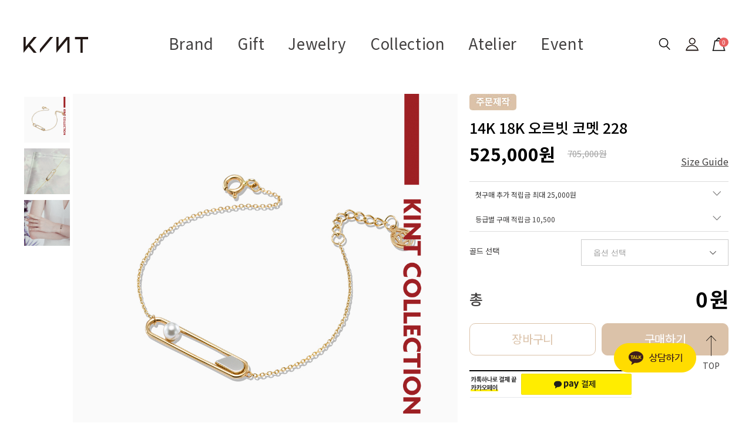

--- FILE ---
content_type: text/html
request_url: https://kint.kr/shop/shopdetail.html?branduid=2111226&search=&xcode=056&mcode=019&scode=002&GfDT=amp3U1o%3D
body_size: 53904
content:
<!DOCTYPE html PUBLIC "-//W3C//DTD HTML 4.01//EN" "http://www.w3.org/TR/html4/strict.dtd">
<html>
<head>
<meta http-equiv="CONTENT-TYPE" content="text/html;charset=EUC-KR">
<link rel="shortcut icon" href="/shopimages/kint/favicon.ico" type="image/x-icon">
<link rel="apple-touch-icon-precomposed" href="/shopimages/kint/mobile_web_icon.png" />
<meta name="referrer" content="no-referrer-when-downgrade" />
<meta name="keywords" content="자체브랜드, GBC4H228, 팔찌/발찌 &gt; BEST" />
<meta name="description" content="사랑을 배달합니다.
당신의 그 마음, 저희가 오롯이 전달할게요. 킨트주얼리 KINT" />
<meta property="og:type" content="website" />
<meta property="og:title" content="1등 온라인 주얼리 브랜드 KINT" />
<meta property="og:image" content="https://www.kint.kr/shopimages/kint/facebookimg.gif" />
<link rel="image_src" href="https://www.kint.kr/shopimages/kint/facebookimg.gif" />
<meta property="og:url" content="https://www.kint.kr/shop/shopdetail.html?branduid=2111226&search=&xcode=056&mcode=019&scode=002&GfDT=amp3U1o%3D" />
<meta property="og:description" content="1등 온라인 주얼리 브랜드 KINT 킨트로 마음을 선물하세요" />
<link rel="canonical" href="https://www.kint.kr/shop/shopdetail.html?branduid=2111226">
<link rel="alternate" href="https://www.kint.kr/m/product.html?branduid=2111226">
<title>킨트 KINT - 14K 18K 오르빗 코멧 228</title>
<meta https-equiv="X-UA-Compatible" content="IE=Edge" />
<meta name = "google-site-verification"content = "uEGFyljIbWqhF1f_rbwi5v2dbioQSxqY3IgcTl_T1zU"/>
<meta name = "google-site-verification"content = "mXF78Ja55h1F4Fm1aozL6nvrC_zqh84BlqFi-Nq4Dvo"/>
<meta name="description" content="웃음을 선물하세요^0^ 서프라이즈 선물이 가득한 선물 주얼리 브랜드, 킨트">

<meta name="naver-site-verification" content="3bf3afd91f6eb09e0a0c4dce372f0d3f66b8dffe" />
<meta name="google-site-verification" content="n_PNgH40N1cWlL9fa6GE56gSJlFl6DpZ8CJJC2sJJME" />

<meta name="naver-site-verification" content="54fcc51c1bd3d17bbfaf3d73dfae71b68720413d" />


<link type="text/css" rel="stylesheet" href="/shopimages/kint/template/work/28907/common.css?r=1756188233" /><!-- Google Tag Manager -->
<script>(function(w,d,s,l,i){w[l]=w[l]||[];w[l].push({'gtm.start':
new Date().getTime(),event:'gtm.js'});var f=d.getElementsByTagName(s)[0],
j=d.createElement(s),dl=l!='dataLayer'?'&l='+l:'';j.async=true;j.src=
'https://www.googletagmanager.com/gtm.js?id='+i+dl;f.parentNode.insertBefore(j,f);
})(window,document,'script','dataLayer','GTM-5GS766GS');</script>
<!-- End Google Tag Manager -->



<!-- Global site tag (gtag.js) - Google Ads: 784235197 -->
<script async src="https://www.googletagmanager.com/gtag/js?id=AW-784235197"></script>
<meta name="naver-site-verification" content="56f2b7fb6e21775279870d03c31e6224e25749b4"/>
<script>
  window.dataLayer = window.dataLayer || [];
  function gtag(){dataLayer.push(arguments);}
  gtag('js', new Date());


  gtag('config', 'AW-784235197');
</script>

    <!-- 셀퍼 태그 Start -->
    <script type="text/javascript">
    var __selperAccountId = 'b6168ac0-9877-11ec-94c1-d4f5ef1417a0';
    var __selperFacebookPixelId = '673585683859527';
    var __selperGoogleAdsConversionId = 'AW-10860552608';
    var __selperGoogleConversionLabel = 'hJKeCIqPgqUDEKDD27oo';
    var __selperGoogleAnalyticsMeasurementId = 'UA-145188987-61';
  
    (function(w,d,s,l,i) {
    w[l]=w[l]||[];
    w[l].push({'gtm.start': new Date().getTime(),event:'gtm.js'});
    var f=d.getElementsByTagName(s)[0], j=d.createElement(s), dl=l!='dataLayer'?'&l='+l:'';
    j.async=true;
    j.src='https://www.googletagmanager.com/gtm.js?id='+i+dl;
    f.parentNode.insertBefore(j,f);
    })
    (window,document,'script','dataLayer','GTM-WJSLMG8');
    </script>
    <!-- 셀퍼 픽셀 End -->
<!-- 상단 선언 스크립트 : 모든페이지 공통 상단 필수 -->
<!-- PlayD TERA Log Definition Script Start -->
<script>
window['_LA']=window['_LA']||function(){
   (window['_LA'].q=window['_LA'].q||[]).push(arguments)
}
</script>


<!-- Google Tag Manager -->
<script>(function(w,d,s,l,i){w[l]=w[l]||[];w[l].push({'gtm.start':
        new Date().getTime(),event:'gtm.js'});var f=d.getElementsByTagName(s)[0],
    j=d.createElement(s),dl=l!='dataLayer'?'&l='+l:'';j.async=true;j.src=
    'https://www.googletagmanager.com/gtm.js?id='+i+dl;f.parentNode.insertBefore(j,f);
})(window,document,'script','dataLayer','GTM-KLSV66B');</script>
<!-- End Google Tag Manager -->

<!-- Google Tag Manager (noscript) -->
<noscript><iframe src="https://www.googletagmanager.com/ns.html?id=GTM-KLSV66B"
                  height="0" width="0" style="display:none;visibility:hidden"></iframe></noscript>
<!-- End Google Tag Manager (noscript) -->

<!-- Start Dable Script / Contact support@dable.io for inquiries -->
<script>
(function(d,a,b,l,e,_) {
d[b]=d[b]||function(){(d[b].q=d[b].q||[]).push(arguments)};e=a.createElement(l);
e.async=1;e.charset='utf-8';e.src='//static.dable.io/dist/plugin.min.js';
_=a.getElementsByTagName(l)[0];_.parentNode.insertBefore(e,_);
})(window,document,'dable','script');
dable('setService', 'kint.kr');
dable('sendMallLog', 'makeshop');
</script>
<!-- End Dable Script / Contact support@dable.io for inquiries -->
</head>
<script type="text/javascript" src="//wcs.naver.net/wcslog.js"></script>
<script type="text/javascript">
if (window.wcs) {
    if(!wcs_add) var wcs_add = {};
    wcs_add["wa"] = "s_331031a5c16b";
    wcs.inflow('kint.kr');
    wcs_do();
}
</script>

<body>
<script type="text/javascript" src="/js/jquery-1.7.2.min.js"></script><script type="text/javascript" src="/js/lazyload.min.js"></script>
<script type="text/javascript">
function getCookiefss(name) {
    lims = document.cookie;
    var index = lims.indexOf(name + "=");
    if (index == -1) {
        return null;
    }
    index = lims.indexOf("=", index) + 1; // first character
    var endstr = lims.indexOf(';', index);
    if (endstr == -1) {
        endstr = lims.length; // last character
    }
    return unescape(lims.substring(index, endstr));
}
</script><script type="text/javascript">
var MOBILE_USE = '';
var DESIGN_VIEW = 'PC';
</script><script type="text/javascript" src="/js/flash.js"></script>
<script type="text/javascript" src="/js/neodesign/rightbanner.js"></script>
<script type="text/javascript" src="/js/bookmark.js"></script>
<style type="text/css">

.MS_search_word { }

#topbanner { visibility:hidden; opacity:0; position:relative; width:100%; overflow:hidden; text-align:center; }
#topbanner .topSlider li { width:100% !important; }
#topbanner .topSlider li.img a { display:block; width:100%; height:auto; }
#topbanner .topSlider li.img a img { max-width:100%; }
#topbanner .topSlider li.txt { display:table; *display:block !important; }
#topbanner .topSlider li.txt a { display:table-cell; *display:block !important; font-family:'malgun Gothic'; }
#topbanner .topSlider li.txt a img { vertical-align:text-top; *vertical-align:middle; height:auto !important; }
#topbanner .topbanner-close { z-index:2; position:absolute; top:50%; right:0; display:inline-block; width:40px; height:40px; margin-top:-20px; display:flex; align-items:center; justify-content: space-around;}
#topbanner .topbanner-close img { vertical-align:middle; }

#comment_password {
    position: absolute;
    display: none;
    width: 300px;
    border: 2px solid #757575;
    padding: 7px;
    background: #FFF;
    z-index: 6;
}

div.MS_btn_scrap_tw {
color: #666666;
width: 170px;
border: 1px solid #908E8F;
padding: 10px 8px 8px;
position: absolute;
font-size: 8pt;
margin-top: 10px;
letter-spacing: -1px;
background-color: white;
font-family: dotum;
}

div.MS_btn_scrap_fb {
color: #666666;
width: 170px;
border: 1px solid #908E8F;
padding: 10px 8px 8px;
position: absolute;
font-size: 8pt;
margin-top: 10px;
letter-spacing: -1px;
background-color: white;
font-family: dotum;
}

</style>

<form name="allbasket" method="post" action="/shop/basket.html">
<input type="hidden" name="totalnum" value="" />
<input type="hidden" name="collbrandcode" />
<input type="hidden" name="xcode" value="034" />
<input type="hidden" name="mcode" value="002" />
<input type="hidden" name="typep" value="X" />
<input type="hidden" name="aramount" />
<input type="hidden" name="arspcode" />
<input type="hidden" name="arspcode2" />
<input type="hidden" name="optionindex" />
<input type="hidden" name="alluid" />
<input type="hidden" name="alloptiontype" />
<input type="hidden" name="aropts" />
<input type="hidden" name="checktype" />
<input type="hidden" name="ordertype" />
<input type="hidden" name="brandcode" value="034002000217" />
<input type="hidden" name="branduid" value="2111226" />
<input type="hidden" name="cart_free" value="" />
<input type="hidden" name="opt_type" value="PS" />
<input type="hidden" name="basket_use" value="Y" />

<input type="hidden" id="giveapresent" name="giveapresent" />

</form>

<!-- 신규파일첨부를 위한 폼 -->
<form name="attachform" method="post">
<input type="hidden" name="code" value="kint_review2.0" />
<input type="hidden" name="size" value="40960000" />
<input type="hidden" name="maxsize" value="" />
<input type="hidden" name="img_maxwidth" value="300" />
<input type="hidden" name="img_resize" value="Y" />
<input type="hidden" name="servername" value="special352" />
<input type="hidden" name="url" value="kint.kr" />
<input type="hidden" name="org" value="kint" />
<input type="hidden" name="Btype" value="gallery" />
<input type="hidden" name="form_name" value="re_form" />
</form>

<script type="text/javascript" src="/js/cookie.js"></script>

<script type="text/javascript">

var pre_ORBAS = 'A';
var pre_min_amount = '1';
var pre_product_uid = '';
var pre_product_name = '';
var pre_product_price = '';
var pre_option_type = '';
var pre_option_display_type = '';
var pre_optionJsonData = '';
var IS_LOGIN = 'false';
var is_bulk = 'N';
var bulk_arr_info = [];
var pre_min_add_amount = '1';
var pre_max_amount = '100000';

    var is_unify_opt = '1' ? true : false; 
    var pre_baskethidden = 'A';

var ORBAS = 'A';
var is_mobile_use = false;
var template_m_setid = 28802;
var shop_language = 'kor';
var exchange_rate = '';
var is_kakao_pixel_basket = 'N';
var display_addi_opt_name = 'Y';

var baskethidden = 'A';


        var _is_package_basket = false;
        var _is_send_multi = false;
        var _is_nhn_basket = false;

var min_amount = '1';
var min_add_amount = '1';
var max_amount  = '2147483647';
var product_uid = '2111226';
var product_name = '14K 18K 오르빗 코멧 228';
var product_price = '525000';
var option_type = 'PS';
var option_display_type = 'EVERY';
var option_insert_mode = 'auto';
var is_dummy = true;
var is_exist = true;
var optionJsonData = {basic:{0:{0:{adminuser:'kint',uid:'2111226',opt_id:'12',opt_type:'SELECT',opt_name:'골드 선택',opt_matrix:'1,2',opt_value:'14K 옐로우&화이트,18K 옐로우&화이트',opt_price:'0,262000',opt_add_info:'',opt_use:'Y',opt_mix:'N',opt_mandatory:'Y',opt_max:'',opt_min:'',opt_oneclick:'N'}}}};
var view_member_only_price = '';
var IS_LOGIN = 'false';
var option_stock_display = 'NO';
var option_note_display  = 'NO';
var baro_opt = 'Y';
var basketcnt = '0'; 
var is_extra_product = '';
var is_extra_product_custom = '';
var is_prd_group_sale = 'N';
var group_sale_type = '';
var group_sale_value = '';
var group_sale_cut = '';
var quantity_maxlength = '';
var is_bulk = 'N';
var bulk_arr_info = [];
var op_stock_limit_display = '';
var op_stock_count_display = '';
var bigin_use = 'false';
var _set_info_data = {
    'soldout_type' : '',
    'is_opt_restock' : 'N',
    'use_miniq' : ''
}
var is_rental_pay = 'N'; // 렌탈페이 구분변수
var is_vittz = 'N';       // 비츠 특별처리
var use_option_limit = 'N';
var design_view = 'PC';

window.onload = function() {
    set_info_value(_set_info_data); // info 파라미터 추가시 해당함수 사용
}

function show_hide(target, idx, lock, level, code, num1, num2, hitplus, hits_plus, uid) {
    if (level == 'unlogin') {
        alert('해당 게시물은 로그인 하셔야 확인이 가능합니다.');
        return;
    }
    if (level == 'nogroup') {
        alert('해당 게시판을 보실 수 있는 권한이 없습니다.');
        return;
    }
    (function($) {
        $.each($('[id^=' + target + '_block]'), function() {
            if ($(this).attr('id') == (target + '_block' + idx)) {
                if ($(this).css('display') == 'block' || $(this).css('display') == 'table-row') {
                    $(this).css('display', 'none');
                } else {
                    if ($.browser.msie) {
                        if (Math.abs($.browser.version) > 9) {
                            $(this).css('display', 'table-row').focus();
                        } else {
                            $(this).css('display', 'block').focus();
                        }
                    } else {
                        $(this).css('display', (this.nodeName.toLowerCase() == 'tr') ? 'table-row' : 'block').focus();
                    }
                    // 비밀번호가 승인된글은 다시 가져오지 않기 위함
                    if ($(this).find('.' + target + '_content').html().length == 0) {
                        comment_load(target + '_comment', code, num1, num2, idx, hitplus, hits_plus, '', uid);
                    } else {
                        // 비밀번호가 승인된 글 선택시 조회수 증가
                        if (lock == 'Y' && $(this).find('.' + target + '_content').html().indexOf('_chkpasswd') < 0) {
                            lock = 'N';
                        } 
                        // 비밀글 조회수 증가 기능 추가로 comment_load 에서도 조회수 업데이트 함.
                        if (lock != 'Y') update_hits(target, code, num1, num2, idx, hitplus, hits_plus);
                    }

                                    // 스크롤을 해당 글 위치로 이동
                var _offset_top = $('#' + $(this).attr('id')).offset().top;
                $('html, body').animate({ scrollTop: (_offset_top > 100 ? _offset_top - 100 : _offset_top) + 'px' }, 500);
                }
            } else {
                $(this).hide();
                // 비밀번호가 승인된것은 유지 하기 위해 주석처리
                //$('.' + target + '_content').empty();
            }
        });
    })(jQuery);
};


function spam_view() {
    return;
}


// ajax 호출하여 클릭된 게시글의 Hit수를 증가후 증가된 hit수를 보여주도록한다.
// 08. 02. 27 add by jiyun
// 08. 11. 11 스크립트 이름 변경. ward
function update_hits(target, code, num1, num2, idx, hitplus, hits_plus) {
    (function($) {
        $.ajax({
            type: 'GET',
            url: "/shop/update_hits.html",
            dataType: 'html',
            data: {
                'code': code,
                'num1': num1,
                'num2': num2,
                'hitplus': hitplus,
                'hits_plus': hits_plus
            },
            success: function(cnt) {
                $('#' + target + '_showhits' + idx).text(cnt);
                return false;
            }
        });
    })(jQuery);
    return false;
}

// 잠금글을 해당 상품 상세 하단에서 확인 가능하도록 추가함
// 08. 01. 16 add by jysung
function chk_lock(target, code, num1, num2, passwdId, hitplus, hits_plus, uid) {
    (function($) {
        var passwd = $('#' + passwdId);
        if ($(passwd).val().length == 0) {
            alert('글 작성시 입력한 비밀번호를 입력해주세요.');
            $(passwd).focus();
            return false;
        }
        var idx = $('.' + target.replace('_comment', '_content')).index($('#' + passwdId).parents('.' + target.replace('_comment', '_content'))) + 1;
        comment_load(target, code, num1, num2, idx, hitplus, hits_plus, passwd, uid);

    })(jQuery);
    // 08. 11. 11 스크립트 이름 변경 ward
    //new passwd_checker(code, brand, uid, cuid, passwd, id);
}


function comment_load(target, code, num1, num2, idx, hitplus, hits_plus, passwd, uid) {
    (function($) {
        var _param = {
            'target': target,
            'code': code,
            'num1': num1,
            'num2': num2,
            'passwd': ($(passwd).val() || ''),
            'branduid' : uid
        };
        $.ajax({
            type: 'POST',
            url: '/shop/chkpasswd_brandqna.html',
            //dataType: 'json',
            dataType: 'html',
            data: _param,
            success: function(req) {
                if (req === 'FALSE') {
                    alert(' 비밀번호가 틀립니다.');
                    $(passwd).focus();
                } else {
                    // 비밀번호가 승인된것은 유지 하기 위해 주석처리
                    //$('.' + target.replace('_comment', '_content')).empty();
                    $('#' + target.replace('_comment', '_block' + idx)).find('.' + target.replace('_comment', '_content')).html(req);
                    if (req.indexOf('_chkpasswd') < 0) {
                        update_hits(target.replace('_comment', ''), code, num1, num2, idx, hitplus, hits_plus);
                    }
                }
                return false;
            }
        });
    })(jQuery);
}

function key_check(e, target, code, num1, num2, passwdId, hitplus, hits_plus) {
    var e = e || window.event;
    if (escape(e.keyCode) == 13) {
        chk_lock(target, code, num1, num2, passwdId, hitplus, hits_plus);
    }
}

</script>

<link type="text/css" rel="stylesheet" href="/shopimages/kint/template/work/28907/shopdetail.css?t=202601051334" />
<meta property="dable:image" content="http://www.kint.kr/shopimages/kint/0340020002173.jpg?1632796373"/>
<meta property="dable:title" content='14K 18K 오르빗 코멧 228'/>

<meta property="product:price:currency" content="KRW"/>
<meta property="product:price:amount" content='705,000'/>

<meta property="product:sale_price:currency" content="KRW"/>
<meta property="product:sale_price:amount" content='525,000'/>

 
<div id='blk_scroll_wings'><script type='text/javascript' src='/html/shopRbanner.html?param1=1' ></script></div>
<div id='cherrypicker_scroll'></div>
<div id="wrap">
    
<link type="text/css" rel="stylesheet" href="/shopimages/kint/template/work/28907/header.1.css?t=202508261503" />
<!-- Google tag (gtag.js) -->
<script async src="https://www.googletagmanager.com/gtag/js?id=AW-17023743017">
</script>
<script>
  window.dataLayer = window.dataLayer || [];
  function gtag(){dataLayer.push(arguments);}
  gtag('js', new Date());

  gtag('config', 'AW-17023743017');
</script>




<link href="https://fonts.googleapis.com/css?family=Noto+Sans+KR:100,300,400,500,700,900&amp;display=swap" rel="stylesheet">
<!-- Global site tag (gtag.js) - Google Analytics -->
<script async src="https://www.googletagmanager.com/gtag/js?id=G-G9VJMVGKNM"></script>
<script>
  window.dataLayer = window.dataLayer || [];
  function gtag(){dataLayer.push(arguments);}
  gtag('js', new Date());

  gtag('config', 'G-G9VJMVGKNM');
</script>


<!-- Global site tag (gtag.js) - Google Analytics -->
<script>
    function getCategoryCode(strCode){
        var strPCode = strCode;
        strPCode = strPCode.match(/xcode=\d+/);
        strPCode = String(strPCode);
        var intPCode = strPCode.match(/\d+/);
        if(intPCode != null && intPCode.length > 0) {
            return intPCode[0];
        }
        return '';
    }

    function getProductCode(strCode){
        var strPCode = strCode;
        strPCode = strPCode.match(/branduid=\d+/);
        strPCode = String(strPCode);
        var intPCode = strPCode.match(/\d+/);
        if(intPCode != null && intPCode.length > 0) {
            return intPCode[0];
        }
        return '';
    }

    // 쿠키 생성
    function setCookie(cName, cValue, cDay){
        var expire = new Date();
        expire.setDate(expire.getDate() + cDay);
        cookies = cName + '=' + escape(cValue) + '; path=/ '; // 한글 깨짐을 막기위해 escape(cValue)를 합니다.
        if(typeof cDay != 'undefined') cookies += ';expires=' + expire.toGMTString() + ';';
        document.cookie = cookies;
    }

    // 쿠키 가져오기
    function getCookie(cName) {
        cName = cName + '=';
        var cookieData = document.cookie;
        var start = cookieData.indexOf(cName);
        var cValue = '';
        if(start != -1){
            start += cName.length;
            var end = cookieData.indexOf(';', start);
            if(end == -1)end = cookieData.length;
            cValue = cookieData.substring(start, end);
        }
        return unescape(cValue);
    }


    function productClick(goodsNo) {
        if (typeof productList != 'undefined') {
            for (var i in productList) {
                if (goodsNo == productList[i].id) {
                    dataLayer.push({
                        'event': 'productClick',
                        'ecommerce': {
                            'click': {
                                'actionField': {'list': productList[i].list},      // Optional list property.
                                'products': [productList[i]]
                            }
                        },
                        'eventCallback': function() {}
                    });

                    break;
                }

                if (i == (productList.length - 1)) break;
            }
        }
    }

    function removeHtml(str){
        var removed_str = str.replace(/\<.*?\>/g," ");
        return removed_str;
    }
    function removeComma(str){
        var removed_str = parseInt(str.replace(/,/g,""));
        return removed_str;
    }
    function callbackIsVisible(selector, callback) {
        var time = 0;
        var interval = setInterval(function () {
            if($(selector).is(':visible')) {
                // visible, do something
                callback();
                clearInterval(interval);
            } else {
                // not visible yet, do something
                time += 100;
            }
        }, 200);
    }




    var productIdList = [];
    var productList = [];
    var orderString = '';
    var categoryString = '';

</script>
<!-- Global site tag (gtag.js) - Google Analytics -->



<meta name="naver-site-verification" content="d20f5fa0975b3d1a019a82bdcde3e644ac56f50d"/>

<meta name = "google-site-verification"content = "uEGFyljIbWqhF1f_rbwi5v2dbioQSxqY3IgcTl_T1zU"/>


<link rel="stylesheet" type="text/css" href="/design/kint/css/slick.css" />
<script src="//image.makeshop.co.kr/makeshop/d3/basic_simple/js/jquery.bxslider.min.js"></script>

<style type="text/css">
#header {width:100%; height:109px;}
#header .gnb {position:relative; z-index:100; width:100%; height:109px; background:transparent;}
#header .gnb h1 {position:absolute; top:32px; left:60px; z-index:10;}
#header .gnb h1 a {display:block; width:110px; height:27px; background:no-repeat center; background-image:url('/design/kint/img/common/logo.png');}
#header .gnb .menu {position:relative; margin-top:10px; text-align:center;}
#header .gnb .menu > ul {font-size:0;}
#header .gnb .menu > ul > li {display:inline-block; position:relative;}
#header .gnb .menu > ul > li a {display:inline-block; letter-spacing:0.025em;}
#header .gnb .menu > ul > li a"hover {color:#a01a0f;} 
#header .gnb .menu > ul > li:hover a {-webkit-transition:all 0.3s; -moz-transition:all 0.3s; -o-transition:all 0.3s; transition:all 0.3s;}
#header .gnb .menu > .first li a {height:62px; padding:0 20px; background-position:50% 25%; line-height:62px; color:#424040; font-size:26px;}
#header .gnb .menu > .first li:hover a.link {color:#a01a0f;}
#header .gnb .menu > .first li:hover a.link::after {height:100%; background-image:url('/design/kint/img/common/ahover.png');}
#header .gnb .menu > .second li a {height:19px; padding:0 16px; background-position:50% 25%; line-height:19px; color:#999; font-size:14px;}
#header .gnb .menu > .second li:hover a.link {color:#a01a0f;}
#header .gnb .menu > .second li:hover a.link::after {height:100%; background-image:url('/design/kint/img/common/ahover.png');}
#header .gnb .menu > ul > li.viewsub:hover > .list {display:block;}
#header .gnb .menu > ul > li.viewsub > .list {display:none; overflow:hidden; position:absolute; left:0; top:61px; z-index:20;    min-width: 100%; padding:20px 15px; border:1px solid #ddd; background:#fff; text-align:left;}
#header .gnb .menu > ul > li.viewsub > .list.giftList{width:150%}
#header .gnb .menu > ul > li.viewsub > .list a {height:auto; padding:0; color:#424040; font-size:15px; line-height:1.8}
#header .gnb .menu > ul > li.viewsub > .list > div {position:relative; float:left; width:250px; margin:49px 0 0; padding:0 40px 16px; text-align:left;}
#header .gnb .menu > ul > li.viewsub > .list > div.left:after {display:block; content:''; position:absolute; top:0; right:0; z-index:5; width:1px; height:100%; background:#ddd;}
#header .gnb .menu > ul > li.viewsub > .list > div.right:after {display:block; content:''; position:absolute; top:0; left:-1px; z-index:5; width:1px; height:100%; background:#ddd;}
#header .gnb .menu > ul > li.viewsub > .list dl {padding-bottom:30px;}
#header .gnb .menu > ul > li.viewsub > .list dt {padding-bottom:8px;}
#header .gnb .menu > ul > li.viewsub > .list dt a {color:#424040; font-size:16px; font-weight:700; line-height:1;}
#header .gnb .menu > ul > li.viewsub > .list dd a {display:block; float:none; margin:0; height:auto; padding:5px 0 3px; color:#999; font-size:14px; font-weight:400; line-height:1.4;}
#header .gnb .menu > ul > li.viewsub > .list dd a:hover {color:#a01a0f;}
#header .gnb .menu > ul > li.viewsub > .list .bnr {float:right; width:297px; height:340px; margin:0; padding:0; text-align:center;}
#header .gnb .menu > ul > li.viewsub > .list .bnr img {max-width:100%;}

#header .gnb .menu .point {font-size:14px; color:#a71017;}

#header .gnb .member {position:absolute; top:27px; right:60px; z-index:10;}
#header .gnb .member > li {float:left;}
#header .gnb .member > li > a.mypage {display:block; width:33px; height:33px; background:no-repeat center; background-image:url('/design/kint/img/common/pc_top_ico02.png'); color:transparent; text-indent:-9999px;}
#header .gnb .member > li > a.search {display:block; width:33px; height:33px; background:no-repeat center; background-image:url('/design/kint/img/common/pc_top_ico01.png'); color:transparent; text-indent:-9999px; cursor:pointer;}
#header .gnb .member > li > a.cart {display:block; position:relative; width:33px; height:33px; background:no-repeat center; background-image:url('/design/kint/img/common/pc_top_ico03.png'); color:transparent; text-indent:-9999px;}
#header .gnb .member>li>a.cart span{display:inline-block;position:absolute;top:5px;right:0;z-index:5;width:16px;height:16px;color:#fff;font-size:10px;text-indent:0;line-height:16px;text-align:center;background:#e85f5f;border-radius:100%}
#header .gnb .member > li.first {margin-right:15px; padding-bottom:13px;}
#header .gnb .member > li.last {margin-left:12px;}
#header .gnb .member > li.viewsub {position:relative;    padding-bottom: 18px;}
#header .gnb .member > li.viewsub:hover > .list {display:block;}
#header .gnb .member > li.viewsub > .list {display:none; position:absolute; left:50%; top:51px; width:120px; margin-left:-60px; padding:13px 0 12px; border:1px solid #ddd; background:#fff; text-align:center;}
#header .gnb .member > li.viewsub > .list a {display:block; float:none; margin:0; padding:2px 0 3px; color:#999;text-align: left; text-indent: 20px;}
#header .gnb .member > li.viewsub > .list a strong {color:#424040; font-weight:400;}
#header .gnb .searchArea {position:fixed; top:0; left:0; z-index:20; width:100%; height:202px; background:#fff; -webkit-transform:translateY(-100%); -ms-transform:translateY(-100%); transform:translateY(-100%); -webkit-transition:all 0.5s; -moz-transition:all 0.5s; -o-transition:all 0.5s; transition:all 0.5s;}
#header .gnb .searchArea.show {-webkit-transform:translateY(0); -ms-transform:translateY(0); transform:translateY(0);}
#header .gnb .searchArea .search .word {position:relative; z-index:5; width:600px; height:51px; margin:48px auto 0; border-bottom:1px solid #000;}
#header .gnb .searchArea .search input {width:100%; height:50px; margin:0; padding:0 45px 0 0; border:0; color:#424040; font-size:20px; font-weight:300; line-height:50px; vertical-align:top; outline:0}
#header .gnb .searchArea .search .btn {display:block; position:absolute; top:0; right:0; z-index:10; width:25px; height:60px; background:no-repeat center; background-image:url('/design/kint/img/common/search_top.png');}
#header .gnb .searchArea .close {position:absolute; top:59px; left:50%; z-index:1; width:100%; max-width:1450px; height:0; -webkit-transform:translateX(-50%); -ms-transform:translateX(-50%); transform:translateX(-50%);}
#header .gnb .searchArea .close span {display:block; position:absolute; top:0; right:0; z-index:1; width:33px; height:33px; background:no-repeat center; background-image:url('/design/kint/img/common/search_top_close.png'); cursor:pointer;}
#header .gnb .searchArea .keyword_list {width:600px; margin:20px auto; font-size:0; text-align:left;}
#header .gnb .searchArea .keyword_list a {display:inline-block; margin-right:28px; padding:6px 0; color:#999; font-size:14px;}

#header .gnb.fixed {background:none;}
#header .gnb.fixed h1 a {display:block; width:110px; height:27px; background:no-repeat center; background-image:url('/design/kint/img/common/logo2.png');}
#header .gnb.fixed .menu > .first li a,
#header .gnb.fixed .menu > .second li a,
#header .gnb.fixed .member > li > a.cart span {color:#fff;}
#header .gnb.fixed .member > li > a.mypage {background-image:url('/design/kint/img/common/gnb_my2.png');}
#header .gnb.fixed .member > li > a.search {background-image:url('/design/kint/img/common/gnb_search2.png');}
#header .gnb.fixed .member > li > a.cart {background-image:url('/design/kint/img/common/gnb_cart2.png');}
</style>

<script src="https://cdnjs.cloudflare.com/ajax/libs/jquery-cookie/1.4.1/jquery.cookie.js"></script>


<!-- 상단 배너 -->
<div id="headerCont">
<div class="top_banner">


        <p class="bannerImg">
  
        </a>
        </p>
        <p class="close_btn"><a href="#"><img src="https://d4-0824.d4.makeshop.co.kr/design/d4-0824/wib/mobile/img/btn/top_ban_close.png" alt="닫기"></a></p>

    </div>

<script>
var _ = jQuery;
// 최상단 띠배너 및 쿠키작업
_('.bannerImg').show();
_('.top_banner .close_btn').click(function() {
    _('.bannerImg,.close_btn').slideUp();
    _('#header').animate({ top: '0' }, 500);
    _.cookie('rQuick', 'rQuick',{expires : 1, path : '/'}); 
});
if(_.cookie('rQuick') == 'rQuick'){
    _('#wrap').addClass('default');
    _('.bannerImg,.close_btn').hide();
    
} else {
    _('#wrap').removeClass('default');
    _('.bannerImg,.close_btn').show();
    
}
</script>   



<!-- 상단 시작 -->
<div id="topbanner">
    <ul class="topSlider">
        <li class="txt" style="height:30px; background:#000000; line-height:30px;"><a href="https://www.kint.kr/shop/page.html?id=16" target="_blank" style="color:#ffffff; font-size:15px; font-weight:bold;"><IMG SRC="http://elgaplus.jpg2.kr/111.jpg"></a></li>
<li class="txt" style="height:40px; background:#000000; line-height:40px;"><a href="" target="_blank" style="color:#ffffff; font-size:15px; font-weight:bold;"><IMG SRC="http://elgaplus.jpg2.kr/3123.jpg"></a></li>
    </ul>
    <a href="#topbanner" class="topbanner-close"><img src="/images/common/topbanner_close.png" alt="상단 배너 닫기" /></a>
</div><!-- #topbanner --><div id="header">
	<div class="gnb">
		<h1><a href="/index.html"></a></h1>
		<div class="menu">
			<ul class="first">
				<li class="viewsub"><a class="link" href="/board/board.html?code=kint_image4&page=1&type=v&board_cate=&num1=999669&num2=00000&number=323&lock=N&flag=notice">Brand</a>
					<div class="list">
						<ul class="gnbCateList">
							<li><a href="/board/board.html?code=kint_image4&page=1&type=v&board_cate=&num1=999669&num2=00000&number=323&lock=N&flag=notice">About Kint</a></li>
						</ul>
					</div>
				</li>
				<li class="viewsub"><a class="link" href="/shop/page.html?id=5">Gift</a>
					<div class="list giftList">
						<ul class="gnbCateList">
							<li><a href="/shop/page.html?id=5">선물추천 받기</a></li>
							<li><a href="/shop/page.html?id=5">선물패키지</a></li>
						</ul>
					</div>
				</li>
				<li class="viewsub">
					<!--<a class="link" href="https://abit.ly/jewelry_t_pc">Jewelry</a>-->
<a class="link" href="/shop/page.html?id=6">Jewelry</a>
					<div class="list">
						<ul class="gnbCateList">
							<!--<dd><a href="/shop/shopbrand.html?xcode=056&mcode=015&type=Y"><div class="point">Ocean & Blue</div></a></dd>-->
							<!--<dd><a href="/shop/shopbrand.html?xcode=056&mcode=016&type=Y"><div class="point">4주년 감사 세일</div></a></dd>-->
							<!--<li><a href="/shop/shopbrand.html?xcode=056&mcode=013&type=Y"><div class="point">가을 주얼리</div></a></li>-->
							<!--<dd><a href="https://kint.kr/shop/shopbrand.html?xcode=056&mcode=018&type=Y"><div class="point">크리스마스 선물</div></a></dd>-->
							<!--dd><a href="https://abit.ly/crrg9"><div class="point">감사의 달</div></a></dd>-->
							<!--<li><a href="https://abit.ly/giftset_m_pc"><div class="point">주얼리 선물세트</div></a></li>-->	
							<!--<dd><a href="https://abit.ly/8hqjy">샘플 세일</a></dd>-->
							<!-- <li><a href="https://abit.ly/new_m_pc">New</a></li>
							<li><a href="https://abit.ly/best_m_pc">Best</a></li>
							<li><a href="https://abit.ly/necklace_m_pc">목걸이</a></li>
							<li><a href="https://abit.ly/ring_m_pc">반지</a></li>
							<li><a href="https://abit.ly/earring_m_pc">귀걸이</a></li>
							<li><a href="https://abit.ly/bracelet_m_pc">팔찌/발찌</a></li>
							<li><a href="https://abit.ly/daily_m_pc">데일리 아이템</a></li>   
							<li><a href="https://abit.ly/couple_m_pc">커플주얼리</a></li>
							<li><a href="https://bit.ly/2SdTQP4">우정 2+1</a></li>
							<li><a href="https://abit.ly/collection_m_pc">테마별 주얼리</a></li>   -->                             
							<!--<li><a href="https://abit.ly/today_m_pc"><div class="point">오늘출발</div></a></li>-->
							<!--<dd><a href="/shop/shopbrand.html?xcode=056&mcode=008&type=X"><div class="point">TEST</div></a></dd>-->
                            
                                                         
                                                         
                                                         
                                                         
                                                         
                                                         
                                                         
                                                         
                                                         
                                                         
                                                                                                                                                        <li class="allJewCateList">
                                    <a href="/shop/shopbrand.html?type=N&xcode=056&mcode=027&viewtype=gallery">대표선물</a>
                                </li>
                                                                <li class="allJewCateList">
                                    <a href="/shop/shopbrand.html?type=N&xcode=056&mcode=020&viewtype=gallery">콜라보</a>
                                </li>
                                                                <li class="allJewCateList">
                                    <a href="/shop/shopbrand.html?type=N&xcode=056&mcode=002&viewtype=gallery">BEST</a>
                                </li>
                                                                <li class="allJewCateList">
                                    <a href="/shop/shopbrand.html?type=N&xcode=056&mcode=001&viewtype=gallery">NEW</a>
                                </li>
                                                                <li class="allJewCateList">
                                    <a href="/shop/shopbrand.html?type=N&xcode=056&mcode=008&viewtype=gallery">오늘출발</a>
                                </li>
                                                                <li class="allJewCateList">
                                    <a href="/shop/shopbrand.html?type=N&xcode=056&mcode=003&viewtype=gallery">목걸이</a>
                                </li>
                                                                <li class="allJewCateList">
                                    <a href="/shop/shopbrand.html?type=N&xcode=056&mcode=004&viewtype=gallery">귀걸이</a>
                                </li>
                                                                <li class="allJewCateList">
                                    <a href="/shop/shopbrand.html?type=N&xcode=056&mcode=005&viewtype=gallery">반지</a>
                                </li>
                                                                <li class="allJewCateList">
                                    <a href="/shop/shopbrand.html?type=N&xcode=056&mcode=006&viewtype=gallery">팔찌/발찌</a>
                                </li>
                                                                <li class="allJewCateList">
                                    <a href="/shop/shopbrand.html?type=N&xcode=056&mcode=030&viewtype=gallery">생일 선물</a>
                                </li>
                                                                <li class="allJewCateList">
                                    <a href="/shop/shopbrand.html?type=N&xcode=056&mcode=007&viewtype=gallery">선물패키지</a>
                                </li>
                                                                <li class="allJewCateList">
                                    <a href="/shop/shopbrand.html?type=N&xcode=056&mcode=009&viewtype=gallery">커플주얼리</a>
                                </li>
                                                                <li class="allJewCateList">
                                    <a href="/shop/shopbrand.html?type=N&xcode=056&mcode=019&viewtype=gallery">테마별 주얼리</a>
                                </li>
                                                                <li class="allJewCateList">
                                    <a href="/shop/shopbrand.html?type=N&xcode=056&mcode=011&viewtype=gallery">데일리 아이템</a>
                                </li>
                                                                <li class="allJewCateList">
                                    <a href="/shop/shopbrand.html?type=N&xcode=056&mcode=017&viewtype=gallery">보석함</a>
                                </li>
                                                                                              
                                                         
                                                         
                                                         
                                                         
                                                         
                                                         
                                                         
                                                         
                                                         
                                                         
                                                         
                                                         
                                                         
                                                         
                                                         
                                                         
                                                         
                                                         
                                                         
                                                         
                                                         
                                                         
                                                         
                                                         
                                                         
                                                         
                                                         
                                                         
                            						</ul>
					</div>
				</li>
				
				<li class="viewsub"><a class="link" href="/shop/shopbrand.html?xcode=010&type=Y">Collection</a>
					<div class="list">
						<ul class="gnbCateList">
							<li><a href="https://abit.ly/orbit_t_pc">Orbit</a></li>
							<li><a href="https://abit.ly/lovelock_t_pc">Love Lock</a></li>
							<li><a href="/shop/shopbrand.html?xcode=010&mcode=003&type=Y">Le Bloom</a></li>
                            <li><a href="/shop/shopbrand.html?xcode=010&mcode=004&type=Y">etoile</a></li>
                            <li><a href="/shop/shopbrand.html?xcode=010&mcode=005&type=Y">Love Moments</a></li>
                            <li><a href="/shop/shopbrand.html?xcode=010&mcode=006&type=Y">Flower for you</a></li>
                            <li><a href="/shop/shopbrand.html?xcode=010&mcode=007&type=Y">KINT Rose</a></li>
							<li><a href="https://abit.ly/artcollabo_t_pc">2019 Art Collabo</a></li>
                        

						</ul>
					</div>
				</li>
				<li class="viewsub"><a class="link" href="https://bit.ly/2YjghZi">Atelier</a>
					<div class="list">
						<ul class="gnbCateList">
                            <li><a href="/board/board.html?code=kint_board14">예약 문의</a></li>
							<li><a href="/board/board.html?code=kint_image16">Gallery</a></li>
						</ul>
					</div>
				</li>
				<li class="viewsub"><a class="link" href="/shop/page.html?id=10">Event</a></li>
			</ul>
		</div>
		<ul class="member">
			
			<li class="first"><a class="search" onclick="search_top(); $('#header .gnb .searchArea .MS_search_word').focus();">SEARCH</a></li>
            <li class="viewsub">
				<a class="mypage" href="/shop/member.html?type=mynewmain">마이페이지</a>
				<div class="list">
										<a href="/shop/member.html?type=login">로그인</a>
					<a href="/shop/idinfo.html"><strong>회원가입</strong></a>
										<a href="/shop/confirm_login.html?type=myorder">주문내역</a>
					<a href="/shop/member.html?type=mynewmain">마이페이지</a>
					<a href="https://abit.ly/help_t_pc">help</a>
				</div>
			</li>
			<li class="last"><a class="cart" href="/shop/basket.html">CART <span id="user_basket_quantity" class="user_basket_quantity"></span></a></li>
		</ul>
        
        
		<div class="searchArea">
			<div class="search">
				<form action="/shop/shopbrand.html" method="post" name="search">					<fieldset>
						<legend>상품 검색 폼</legend>
						<div class="word">
							<input name="search" onkeydown="CheckKey_search();" value=""  class="MS_search_word" />							<a href="javascript:prev_search();search_submit();" class="btn"></a>
						</div>
					</fieldset>
				</form>				<div class="keyword_list">
<a href="/shop/shopbrand.html?search=&prize1=까꿍베어">까꿍베어</a>
<a href="/shop/shopbrand.html?xcode=046&type=Y">프로포즈</a>
<a href="/shop/shopbrand.html?search=&prize1=월계수">월계수</a>
<a href="/shop/shopbrand.html?search=&prize1=탄생석">탄생석</a>
<a href="/shop/shopbrand.html?search=&prize1=퀵서비스">퀵서비스</a>
<a href="/shop/shopbrand.html?search=&prize1=AS신청">AS신청</a>
</div>
				<div class="close"><span onclick="search_top();"></span></div>
			</div>
		</div><!-- //searchArea -->
	</div>
</div>

</div>
<!--<div id="top_mini_banner">
   <img src="/design/kint/img/common/test.jpg">
</div>-->


<script type="text/javascript" src="/design/kint/js/slick.min.js"></script>

<script type="text/javascript">
function search_top(){
	var search_top = jQuery('.searchArea');
	if(search_top.hasClass('show') == true){
		search_top.removeClass('show');
	} else {
		search_top.addClass('show');
	}
}
</script>
<!-- CREMA SDK START -->

<!-- CREMA SDK END -->
	
<link type="text/css" rel="stylesheet" href="/template_common/shop/basic_simple/menu.1.css?t=201711221039" />
      
 
    
    
    
    
    
<!-- Global site tag (gtag.js) - Google Analytics -->
<script>
    var productNo = getProductCode(window.location.href);
    var productPrice = '525000';
    productPrice = isNaN(productPrice) ? $(productPrice).html().replace(/[^0-9]*/gi, '') : productPrice;
    var productName = '14K 18K 오르빗 코멧 228';
    var categoryCode = getCategoryCode(window.location.href);
    var productCategory = categoryCode;
    var listName = categoryCode;
    console.log(productNo);
</script>
<script>
    dataLayer.push({
        'event': 'viewItem',
        'ecommerce': {
            'detail': {
                'actionField': {'list': productCategory},    // 'detail' actions have an optional list property.
                'products': [{                 // Provide product details in an productFieldObject.
                    'id': productNo,                     // Product ID (string).
                    'name': productName,  // Product name (string).
                    'price': productPrice,
                    'category': productCategory,     // Product category (string).
                }]
            }
        }
    });
</script>

<!-- Global site tag (gtag.js) - Google Analytics -->


<script>
    function addToCart() {

        var products = [];
        var hasNaN = false;

        var productTotalPrice = 0;
        $('#MK_innerOptScroll li').each(function(index, item){
            var quantity = $(this).find('.MK_qty-ctrl').find('input').val();
            var optionName = $(this).find('.MK_p-name').html();
            var totalPrice = removeComma(removeHtml($(this).find('.MK_price').html()));

            if(isNaN(totalPrice)) {
                hasNaN = true;
            } else {
                productTotalPrice += totalPrice;
            }

            products.push({
                'id': productNo,
                'name': productName,
                'category': getCategoryCode(window.location.href),     // Product category (string).
                'price': parseInt(totalPrice / quantity),
                "variant": optionName,
                'quantity': quantity
            })
        });


        if(products.length == 0 && $('#goods_amount').length > 0 && $('#goods_amount').val() > 0) {

            productTotalPrice = productPrice * $('#goods_amount').val()
            products.push({
                'id': productNo,
                'name': productName,
                'category': getCategoryCode(window.location.href),     // Product category (string).
                'price': productPrice,
                'quantity': $('#goods_amount').val()
            })
        }

        console.log(products);
        console.log(productTotalPrice);


        if(products.length > 0 && productTotalPrice > 0) {
            dataLayer.push({
                'event': 'addToCart',
                'ecommerce': {
                    'currencyCode': 'KRW',
                    'add': {                                // 'add' actionFieldObject measures.
                        'products': products
                    }
                }
            });
        }
    }
</script>


<script>

    var eventTargetName = '#cartBtn, #catBtn';
    callbackIsVisible(eventTargetName, function(){
        console.log(eventTargetName + '버튼 이벤트 추가')
        $(eventTargetName).click(function() {
            addToCart()
        })
    })

</script>




<!-- Global site tag (gtag.js) - Google Analytics -->
<!-- 네이버페이 -->
<!-- Global site tag (gtag.js) - Google Analytics -->
<script>
    callbackIsVisible('.npay_btn_link.npay_btn_pay', function() {
        // setTimeout(function() {
            naverEvent()
        // }, 2000)
    })


    function naverEvent() {
        console.log('네이버 이벤트 등록');

        $($($('.npay_btn_item')[0]).children()[0]).click(function(){
            console.log('네이버페이 버튼 클릭');

            var products = [];
            var hasNaN = false;

            var productTotalPrice = 0;
            $('#MK_innerOptScroll li').each(function(index, item){
                var quantity = $(this).find('.MK_qty-ctrl').find('input').val();
                var optionName = $(this).find('.MK_p-name').html();
                var totalPrice = removeComma(removeHtml($(this).find('.MK_price').html()));

                if(isNaN(totalPrice)) {
                    hasNaN = true;
                } else {
                    productTotalPrice += totalPrice;
                }

                products.push({
                    'id': productNo,
                    'name': productName,
                    'category': getCategoryCode(window.location.href),     // Product category (string).
                    'price': parseInt(totalPrice / quantity),
                    "variant": optionName,
                    'quantity': quantity
                })
            });


            if(products.length == 0 && $('#goods_amount').length > 0 && $('#goods_amount').val() > 0) {

                productTotalPrice = productPrice * $('#goods_amount').val()
                products.push({
                    'id': productNo,
                    'name': productName,
                    'category': getCategoryCode(window.location.href),     // Product category (string).
                    'price': productPrice,
                    'quantity': $('#goods_amount').val()
                })
            }

            console.log(products);
            console.log(productTotalPrice);


            if(products.length > 0 && productTotalPrice > 0) {

                var date = new Date();
                var orderId = date.getUTCFullYear();
                orderId += (parseInt(date.getMonth())+1) < 10 ? '0'+ (parseInt(date.getMonth())+1) : (parseInt(date.getMonth())+1) + '';
                orderId += date.getDate() < 10 ? '0'+ date.getDate() : date.getDate() + '';
                orderId += date.getHours() < 10 ? '0'+ date.getHours() : date.getHours() + '';
                orderId += date.getMinutes() < 10 ? '0'+ date.getMinutes() : date.getMinutes() + '';
                orderId += date.getSeconds() < 10 ? '0'+ date.getSeconds() : date.getSeconds() + '';
                orderId += '-naverpay-' + productNo + getCategoryCode(window.location.href);
                orderId += Math.random(0,10) < 10 ? '0'+ Math.random(0,10) : Math.random(0,10);


                dataLayer.push({
                    'event': 'checkout',
                    'ecommerce': {
                        'checkout': {
                            'actionField': {'step': 1},
                            'products': products
                        }
                    }
                });

                dataLayer.push({
                    'event': 'checkoutOption',
                    'ecommerce': {
                        'checkout_option': {
                            'actionField': {'step': 2, 'option': '네이버 페이'}
                        }
                    }
                });

                dataLayer.push({
                    'event': 'purchase',
                    'ecommerce': {
                        'purchase': {
                            'actionField': {
                                'id': orderId,                         // Transaction ID. Required for purchases and refunds.
                                'revenue': productTotalPrice,                     // Total transaction value (incl. tax and shipping)
                                'shipping': 0,
                            },
                            'products': products
                        }
                    },
                    'order_id': orderId,
                    'value' : productTotalPrice
                });

                dataLayer.push({
                    'event': 'naverpay',
                    'order_id': orderId,
                    'value' : productTotalPrice
                });

            }
        });
    }
</script>
<!-- Global site tag (gtag.js) - Google Analytics -->
<!-- Global site tag (gtag.js) - Google Analytics -->
<!-- 네이버페이 -->
<!-- Global site tag (gtag.js) - Google Analytics -->

<style type="text/css">
#footer .ft_bnr {display:block !important;}

/* 상단 섬네일, 상품 옵션 정보 */
#productDetail .thumb-info {width:100%; max-width:1900px; margin:0 auto; *zoom:1;}
#productDetail .thumb-info:after {display:block; clear:both; content:'';}

#MK_innerOptTotal {display:none !important;}
#MK_innerOptTotal.total_price {display:block !important;}
.MK_optAddWrap li {position:relative !important; padding: 10px 13px !important;background: #f7f7f7;}
.MK_p-name {display:block !important; padding-bottom:7px !important; color:#424040 !important;}
.MK_price {display:inline-block; position:absolute; top:auto !important; bottom:10px !important; right:18px !important; z-index:1; height:30px !important; color:#424040; font-family:'Noto Sans KR' !important; font-size:16px; font-weight:500; line-height:30px; vertical-align:top !important;}
.MK_price * {color:inherit !important; font:inherit !important;}
.MK_qty-ctrl {display:inline-block; position:relative !important; width:88px !important; height:30px !important; border:1px solid #ccc !important; background:#fff !important;}
.MK_qty-ctrl input {width:30px !important; height:28px !important; margin:0 28px !important; padding:0 !important; border:solid #ccc !important; border-width:0 1px !important; color:#424040 !important; font-family:'Noto Sans KR' !important; font-size:14px !important; line-height:28px !important; text-align:center !important;}
.MK_qty-ctrl .MK_btn-up {position:absolute !important; top:0 !important; right:0 !important; z-index:5 !important; width:28px !important; height:28px !important; background:url('/design/kint/img/detail/opt_plus.png') no-repeat center !important; cursor:pointer !important; text-indent:-9999px !important;}
.MK_qty-ctrl .MK_btn-dw {position:absolute !important; top:0 !important; left:0 !important; z-index:5 !important; width:28px !important; height:28px !important; background:url('/design/kint/img/detail/opt_minus.png') no-repeat center !important; cursor:pointer !important; text-indent:-9999px !important;}
.MK_btn-del img,
.MK_qty-ctrl img {display:none !important;}
.MK_btn-del {
position: absolute;
    top: 3px !important;
    /* bottom: 0 !important; */
    right: 17px !important;
    z-index: 1;
    width: 18px;
    height: 30px !important;
    background: url(/design/kint/img/detail/opt_del.png) no-repeat right center !important;
}
.opt_box_list .MK_inner-opt-cm {background:#f7f7f7;}
.opt_box_list .MK_inner-opt-cm li {margin:0 20px; padding-bottom:10px !important;}
.opt_box_list .MK_inner-opt-cm li .MK_p-name {padding-bottom:0 !important; color:#424040 !important; font-size:14px !important; font-weight:700 !important;}
.opt_box_list .MK_inner-opt-cm li .MK_price {position:relative !important; right:auto !important; color:#424040 !important; font-family:'Noto Sans KR' !important; font-size:16px !important; font-weight:700 !important;}
.opt_box_list .MK_inner-opt-cm li .MK_qty-ctrl {display:none !important;}
.opt_box_list .MK_inner-opt-cm li .MK_btn-del {top:50% !important; margin-top:-14px !important;}
#MK_innerOptScroll {padding-top:6px;}

/* 섬네일 */
#productDetail .thumb-info .thumb-wrap {    float: left;
    position: relative;
    width: 61.6%;
    text-align: left;
    padding-left: 7%;}
#productDetail .thumb-info .thumb {width:100%;font-size:0px;}
#productDetail .thumb-info .thumb img {width:100%; height:auto;}
#productDetail .thumb-info .add_img {    position: absolute;
    top: 0;
    left: 0;
    z-index: 5;
    width: 80px;
    text-align: center;
}
#productDetail .thumb-info .add_img li {cursor:pointer;}
#productDetail .thumb-info .add_img li img {width:78px; height:78px; margin:5px 0;}
#productDetail .thumb-info .add_img li:hover img {border:1px solid #ccc;}
#productDetail .thumb-info .add_img .prev {height:36px; background:url('/design/kint/img/detail/add_prev.png') no-repeat center; cursor:pointer;}
#productDetail .thumb-info .add_img .next {height:36px; background:url('/design/kint/img/detail/add_next.png') no-repeat center; cursor:pointer;}
#productDetail .thumb-info .share_wish {    position: absolute;
    bottom: 60px;
    right: 10px;
    z-index: 5;
    width: 100%;
    height: 0;
    font-size: 0;
    text-align: right;}
#productDetail .thumb-info .share_wish a.wish {display:inline-block; width:30px; height:32px; margin-right:30px; background:url('/design/kint/img/detail/icon_wish.png') no-repeat center; vertical-align:top;}
#productDetail .thumb-info .share_wish a.wish.active {background:url('/design/kint/img/detail/icon_wish_active.png') no-repeat center;}
#productDetail .thumb-info .share_wish .share {display:inline-block; position:relative; width:30px; height:32px; margin-right:27px; background:url('/design/kint/img/detail/icon_share.png') no-repeat center;}
#productDetail .thumb-info .share_wish .share:hover {background:none;}
#productDetail .thumb-info .share_wish .share:hover .sns {display:block;}
#productDetail .thumb-info .share_wish .share .sns {display:none; position:absolute; top:4px; right:0; z-index:10; width:153px; height:32px; font-size:0; text-align:right;}
#productDetail .thumb-info .share_wish .share .sns li {display:inline-block; vertical-align:middle;}
#productDetail .thumb-info .share_wish .share .sns li a {display:inline-block; padding:0 9px 0 10px; vertical-align:middle;}
/* 상품옵션 정보 */
#productDetail .thumb-info .info-wrap {float: right;
    position: relative;
    width: 38.3%;
    text-align: left;}
#productDetail .thumb-info .info {width:96%; margin:0 auto; float:right;}
#productDetail .thumb-info .info .tit-prd {padding-bottom:5px; color:#000; font-size:25px; font-weight:500; line-height:1.3;}
#productDetail .thumb-info .info .icon {margin:0 0 13px;}
#productDetail .thumb-info .info .icon img {    margin-right: 4px;
    vertical-align: middle;
    border-radius: 5px;}
#productDetail .thumb-info .info .price {position:relative; margin-bottom:23px;}
#productDetail .thumb-info .info .price .won {color:#424040; font-size:16px;}
#productDetail .thumb-info .info .price strong,
#productDetail .thumb-info .info .price strong * {color:#000; font-size:30px; font-weight:700;    vertical-align: middle;}
#productDetail .thumb-info .info .price del {margin-left:14px; color:#a3a3a3; font-size:15px;    vertical-align: middle;}
#productDetail .thumb-info .info .price .milage {position:absolute; top:50%; right:0; height:20px; padding:0 10px; border:1px solid #424040; border-radius:8px; background:#fff; color:#424040; font-size:14px; line-height:18px; -webkit-transform:translate(0,-50%); -ms-transform:translate(0,-50%); transform:translate(0,-50%);}
#productDetail .thumb-info .info .size_guide {    text-align: right;
    position: absolute;
    right: 0;
    bottom: 0;}
#productDetail .thumb-info .info .size_guide a {display:inline-block; height:17px; border-bottom:1px solid #424040; color:#424040; font-size:16px; line-height:16px;}
#productDetail .thumb-info .info .opt {}
#productDetail .thumb-info .info .opt .multi {margin-top:10px;}
#productDetail .thumb-info .info .opt .multi select {width:100%; height:45px; padding:0 20px; border:1px solid #ccc; background:url('/design/kint/img/common/bg_select.png') no-repeat right 20px center; appearance:none; -webkit-appearance:none; -moz-appearance:none;}
#productDetail .thumb-info .info .opt .multi select::-ms-expand {display:none;}
#productDetail .thumb-info .info .gift.active a {background:#a11a0f; border-color:#a11a0f; color:#fff !important;}
#productDetail .thumb-info .info .gift_wrap {display:none; padding:10px; background:#f7f7f7;}

/* 총합계 */
#MK_innerOptWrap #MK_innerOptPrice { display:none; padding: 12px 5px 10px; font-size: 12px; color: #333; text-align: right; }
#MK_innerOptAdd {  display:none; padding: 0 5px; font-size: 12px; color: #333; text-align: right; }
#MK_innerOptTotal {margin-top:10px;  *zoom:1;}
#MK_innerOptTotal:after { display:block; clear:both; content:'' }
#MK_innerOptTotal .totalLeft {float:left; width:30%; height:54px; color:#000; font-size:14px;font-weight:500; text-align:left; line-height:64px;}
#MK_innerOptTotal .totalRight {float:right; width:70%; text-align:right;}
#MK_innerOptTotal .totalRight span {display:inline-block; height:54px; color:#000; font-size:35px;font-weight:700; line-height:54px;}
#MK_innerOptTotal .totalRight strong {display:inline-block; height:54px; color:#000; font-size:35px;font-weight:700; line-height:54px;}
#productDetail .thumb-info .info .prd-btns {text-align:left;}
#productDetail .thumb-info .info .prd-btns .box_btn {margin:15px 0;}

/* 상품정보 탭 */
#productDetail .detailTab {width:100%; max-width:1450px; margin:115px auto 59px; border-top:1px solid #eee;}
#productDetail .detailTab ul {font-size:0; text-align:center;}
#productDetail .detailTab ul li {display:inline-block;}
#productDetail .detailTab ul li a {display:inline-block; height:78px; padding:0 30px; color:#999; font-size:16px; line-height:78px; letter-spacing:-0.01em;}
#productDetail .detailTab ul li a.active {color:#424040; text-decoration:underline;}


/* 관련상품 */
#rel {position:relative;}
#rel p.title {padding:40px 0; color:#424040; font-size:30px; font-weight:700;}
#rel .prd_basic .slick-slide {margin:0 20px;}
#rel .prev {position:absolute; top:50%; left:-90px; z-index:10; width:28px; height:56px; margin-top:-28px; background:url('/design/kint/img/detail/rel_prev.png') no-repeat 0; cursor:pointer;}
#rel .next {position:absolute; top:50%; right:-90px; z-index:10; width:28px; height:56px; margin-top:-28px; background:url('/design/kint/img/detail/rel_next.png') no-repeat 0; cursor:pointer;}

/* ALSO */
#also {position:relative; margin-top:190px; text-align:left;}
#also .title {position:relative; z-index:10; width:1450px; margin:0 auto; padding:87px 0 28px; color:#424040; font-size:30px; font-weight:700;}
#also .title span {padding-left:20px; color:#999; font-size:16px; font-weight:400;}
#also .bg {position:absolute; top:0; left:0; z-index:5; width:40%; height:385px; }
#also .slider_wrap {position:relative; z-index:10; width:1450px; height:670px; margin:0 auto;}
#also .slider {position:absolute; top:0; left:0; z-index:10;}
#also .slider .slick-slide {margin-right:40px;}
#also .slider .box {position:relative; width:622px;}
#also .slider .box .thumb,
#also .slider .box .thumb img {width:622px; height:380px;} 
#also .slider .info {visibility:hidden; opacity:0; -webkit-transition:all 0.3s ease; transition:all 0.3s ease;}
#also .slider .info .subject {padding:47px 0 7px; color:#424040; font-size:30px;}
#also .slider .info .summary {padding-bottom:29px; color:#999; font-size:16px;}
#also .slider .info .more a {color:#424040; font-size:16px; text-decoration:underline;}
#also .slider .dimmed {visibility:visible; opacity:1; position:absolute; top:0; left:0; z-index:10; width:100%; height:100%; background:rgba(255,255,255,0.5); -webkit-transition:all 0.3s ease; transition:all 0.3s ease;}
#also .slider .slick-active .info {visibility:visible; opacity:1;}
#also .slider .slick-active .dimmed {visibility:hidden; opacity:0; z-index:-10;}
#also .ctrl {position:absolute; bottom:195px; right:0; z-index:10; width:86px; height:0;}
#also .ctrl .prev {position:absolute; top:0; left:0; z-index:10; width:18px; height:50px; background:url('/design/kint/img/detail/also_prev.png') no-repeat 0; cursor:pointer;}
#also .ctrl .next {position:absolute; top:0; right:0; z-index:10; width:18px; height:50px; background:url('/design/kint/img/detail/also_next.png') no-repeat 0; cursor:pointer;}

.fix_area {position:relative;}
.fix_area .oc,
.fix_area .title {display:none;}
.fix_area.fixed {position:fixed; bottom:0; left:0; z-index:9999; width:100%; border-top:3px solid #424040; background:#fff;}
.fix_area.open .fix_in {display:block !important; min-height:255px;}
.fix_area.fixed .fix_in {display:none; position:relative; width:1200px; margin:0 auto; min-height:333px;}
.fix_area.fixed .fix_in:before {display:block; content:''; position:absolute; top:0; right:0; z-index:5; width:320px; height:100%; background:#f7f7f7;}
.fix_area.fixed .fix_in:after {display:block; clear:both; content:'';}
.fix_area.fixed .oc {display:block; position:absolute; top:-60px; left:50%; z-index:20; width:1200px; height:60px; margin-left:-600px; text-align:right;}
.fix_area.fixed .oc span {display:inline-block; width:320px; height:60px; padding-left:35px; background:#424040 no-repeat right 20px center; background-image:url('/design/kint/img/detail/fix_close.gif'); color:#fff; font-size:20px; line-height:58px; text-align:left; cursor:pointer;}
.fix_area.fixed .oc span.open {background-image:url('/design/kint/img/detail/fix_open.gif');}
.fix_area.fixed .title {display:block; height:57px; margin-top:17px; border-bottom:1px solid #eee; color:#333; font-size:14px; font-weight:500; line-height:57px;}
.fix_area.fixed .gift_wrap,
.fix_area.fixed .gift {display:none !important;}
.fix_area.fixed #MK_innerOptScroll {position:absolute; top:0; left:430px; width:422px; padding-top:0;}
.fix_area.fixed #MK_innerOptScroll .box {overflow-y:scroll; height:135px;}
.fix_area.fixed .thumb-info .info .table-opt .opt-wrap,
.fix_area.fixed #MK_innerOptTotal {position:absolute; top:0; right:0; z-index:10; float:right; width:320px; margin-top:17px; padding:0 20px; border-top:0;}
.fix_area.fixed #MK_innerOptTotal .totalLeft,
.fix_area.fixed #MK_innerOptTotal .totalRight {height:65px; line-height:65px;}
.fix_area.fixed .prd-btns {position:absolute; bottom:20px; right:20px; z-index:15; width:280px;}
.fix_area.fixed #MK_innerOpt_03 {display:none;}

#productDetail .thumb-info .info .fix_area.fixed .table-opt .opt-wrap {float:left; width:400px; padding: 0 13px; margin-bottom:10px;}

.fix_area .add-option-tit {    padding: 13px 15px;   background: #f7f7f7;}
.fix_area .add-option-tit strong {    display: block;
    height: 6px;
    width: 10px;
    /* border: 1px solid #840c15; */
    /* background: white; */
    /* color: #840c15; */
    /* font-size: 13px; */
    /* line-height: 43px; */
    /* text-align: center; */
    cursor: pointer;
    box-sizing: border-box;
    /* transition: all 0.3s ease-in-out; */
    background: url(/design/kint/img/common/shopdetail_sm_down.png) no-repeat;
    float: right;
    margin-top: 7px;}
.fix_area .add-option-tit strong.active {    background: url(/design/kint/img/common/shopdetail_sm_up.png) no-repeat;}
.fix_area.fixed .add-option-tit strong {}

.add-option-tab {display:none;    background: #f7f7f7;}
.add-option-tab.active {display:table-row;}
.fixed .add-option-tab {display:none;}
.add-option-tab.fixed-tab {display:none;}
.fixed .add-option-tab.fixed-tab.active {display:table-row;}
.fixed .add-option-tab.fixed-tab.active > td {    padding: 0 13px;}
.add-option-tab .extra_product_img {width:100% !important;    padding: 0 10px 10px;}
.fixed .add-option-tab .extra_product_img .add-option-slider-page {width:340px !important;padding:10px 0px;background:white;}
.add-option-tab .extra_product_img .thumb-s {width: 116px !important;
    padding: 5px;box-sizing:border-box;}
.fixed .add-option-tab .extra_product_img .thumb-s {width:106px;padding:0px;}

.add-option-tab .extra_product_img .thumb-s a {position:relative;display:inline-block;width:100%;}
.add-option-tab .extra_product_img .thumb-s a.select:after {display:block;position:absolute;top:0;left:0;bottom:0;right:0;z-index:10;border:1px solid #424040;content:"";}
.add-option-tab .extra_product_img .thumb-s a img {width:100%;height:auto;}
.add-option-tab .extra_product_img .bx-controls {padding: 10px 6px 0px 13px;text-align:right;}

.fixed .add-option-tab .extra_product_img {background:transparent;padding:0px;}
.fixed .add-option-tab .extra_product_img .bx-wrapper {position:relative;width:100% !important;padding:10px 0px;}
.fixed .add-option-tab .extra_product_img .bx-controls {padding:0px;background:transparent;}
.fixed .add-option-tab .extra_product_img .bx-controls .bx-prev {position:absolute;top:50%;left:0px;z-index:100;font-size:0px;transform:translateY(-50%);}
.fixed .add-option-tab .extra_product_img .bx-controls .bx-next {position:absolute;top:50%;right:0px;z-index:100;font-size:0px;transform:translateY(-50%);}

.add-option-tr {display:none !important;background:#f7f7f7;}
.add-option-tr.active.add-option-select {display:table-row !important;}

.fixed .add-option-tr {background:white;}
#productDetail .thumb-info .info .fixed .table-opt table {width:340px;}

.add-option-tr > td {padding:0px 20px;}
.fixed .add-option-tr > td {padding:0px;}
.fixed .add-option-wrap {position:relative;}
#productDetail .thumb-info .info .add-option-tr > td .tit-prd {padding-bottom:0px;font-size:14px;line-height:20px;}
#productDetail .thumb-info .info .fixed .add-option-tr > td .tit-prd {    padding: 10px 13px 0;}
#productDetail .thumb-info .info .add-option-tr > td .price {font-size:12px;line-height:18px;}
#productDetail .thumb-info .info .fixed .add-option-tr > td .price {padding-right:60px;padding-bottom:15px;text-align:right;}
#productDetail .thumb-info .info .add-option-tr > td .table-opt .opt-wrap {padding-bottom:20px;}
#productDetail .thumb-info .info .add-option-tr > td .table-opt .opt-wrap dl {margin-top:6px;}
#productDetail .thumb-info .info .add-option-tr > td .table-opt .opt-wrap dt {width:190px;}
#productDetail .thumb-info .info .add-option-tr > td .table-opt .opt-wrap dd {width:calc(100% - 190px);}
#productDetail .thumb-info .info .fixed .add-option-tr > td .table-opt .opt-wrap dt {width:100px;}
#productDetail .thumb-info .info .fixed .add-option-tr > td .table-opt .opt-wrap dd {width: calc(100% - 100px);}
#productDetail .thumb-info .info .add-option-tr > td .table-opt .opt-wrap select,
#productDetail .thumb-info .info .add-option-tr > td .table-opt .opt-wrap input {margin-top:0px;}

#productDetail .thumb-info .info .add-option-tr > td .table-opt .opt-wrap .sel-btn {margin-top:20px;}
#productDetail .thumb-info .info .fixed .add-option-tr > td .table-opt .opt-wrap .sel-btn {margin-bottom:40px;}
#productDetail .thumb-info .info .add-option-tr > td .table-opt .opt-wrap .sel-btn a {width:100%;height:45px;line-height:45px;box-sizing:border-box;}

#productDetail .thumb-info .info .fixed .add-option-tr > td .table-opt .opt-wrap .sel-btn {}

.info_prd {padding:10px 0;}
.info_prd:after {display:block; clear:both; content:'';}
.info_prd dl { width:100%; text-align:left;}
.info_prd dl dt {display:inline-block; height:25px; margin-bottom:25px; border-bottom:1px solid #424040; color:#424040; font-size:18px; line-height:25px;}
.info_prd dl dd * {color:#999; font-size:14px;}
.info_prd dl.first ul {width:100%; font-size:0;} 
.info_prd dl.first ul li {display:inline-block; position:relative; width:308px; padding:0 14px; vertical-align:top;} 
.info_prd dl.first li:before {display:block; content:''; position:absolute; top:10px; left:0; z-index:5; width:2px; height:2px; border-radius:100%; background:#999;} 

/* 통합옵션 */
#productDetail .thumb-info .info .table-opt table {width:100%;}
#productDetail .thumb-info .info .table-opt .opt-wrap { width: 100%; padding:7px 0;    margin-bottom: 6px; }
#productDetail .thumb-info .info .table-opt .opt-wrap .tit { margin-bottom: 5px; }
#productDetail .thumb-info .info .table-opt .opt-wrap-hybrid { width: 100%; padding:0 0 10px;}
#productDetail .thumb-info .info .table-opt .opt-wrap-hybrid .tit { margin-bottom: 8px; color:#969696; }
#productDetail .thumb-info .info .table-opt .opt-wrap-hybrid .tit strong { color:#555; }
#productDetail .thumb-info .info .table-opt .opt-wrap dl { overflow: hidden; width: 100%; *zoom:1; font-size:0; }
#productDetail .thumb-info .info .table-opt .opt-wrap dl:after { display:block; clear:both; content:'' }
#productDetail .thumb-info .info .table-opt .opt-wrap dt { display:inline-block; width:190px; color:#424040; font-size:13px; vertical-align:middle;}
#productDetail .thumb-info .info .table-opt .opt-wrap dd { display:inline-block; width:calc(100% - 190px); vertical-align:middle;}
#productDetail .thumb-info .info .table-opt .opt-wrap .sel-btn { text-align:right; }
#productDetail .thumb-info .info .table-opt .opt-wrap .sel-btn a { display:inline-block; width:84px; height:24px; font-size:13px; color:#fff; text-align:center; line-height:24px; border:1px solid #231f20; background:#231f20; -webkit-transition:all 0.3s ease; transition:all 0.3s ease }
#productDetail .thumb-info .info .table-opt .opt-wrap .sel-btn a:hover { color:#231f20; background:#fff }
#productDetail .thumb-info .info .table-opt .opt-wrap .sel-btn a:active { position: relative; top: 1px }
#productDetail .thumb-info .info .table-opt .opt-wrap .sel-btn a img { display:none }
#productDetail .thumb-info .info .table-opt .opt-wrap select {width:100%; height:45px; margin-top:6px; padding:0 20px; border:1px solid #ccc; background:url('/design/kint/img/common/bg_select.png') no-repeat right 20px center; background-color:#fff; color:#999; appearance:none; -webkit-appearance:none; -moz-appearance:none;}
#productDetail .thumb-info .info .table-opt .opt-wrap input {width:100%; height:45px; margin-top:6px; padding:0 20px; border:1px solid #ccc; background-color:#fff; color:#999; appearance:none; -webkit-appearance:none; -moz-appearance:none;}
#productDetail .thumb-info .info .table-opt .opt-wrap select::-ms-expand,
#productDetail .thumb-info .info .table-opt .opt-wrap input::-ms-expand {display:none;}
#productDetail .thumb-info .info .table-opt .opt-wrap .opt-btns { position:relative }
#productDetail .thumb-info .info .table-opt .opt-wrap .opt-btns input { margin-right:3px; width:42px; height:24px; border: 1px solid #dfdfdf; text-align:center !important; line-height:24px }
#productDetail .thumb-info .info .table-opt .opt-wrap .opt-btns a { display:inline-block; width:26px; height:26px; text-indent:-9999em; vertical-align:top; background:url(//image.makeshop.co.kr/makeshop/d3/basic_simple/common/sp_qty.gif) 0 0 no-repeat }
#productDetail .thumb-info .info .table-opt .opt-wrap .opt-btns a.btn-up { background-position:0 0 }
#productDetail .thumb-info .info .table-opt .opt-wrap .opt-btns a.btn-dw { background-position:0 -26px }
#productDetail .thumb-info .info .table-opt .opt-wrap dl .opt-count select { float: left; width:350px; }
#productDetail .thumb-info .info .table-opt .opt-wrap dl .opt-count .opt-btns { padding-top:5px; clear:both }
#productDetail .thumb-info .info .table-opt .option-wrap {}
#productDetail .thumb-info .info .table-opt .option-wrap .option-box { width:100%; }
#productDetail .thumb-info .info .table-opt .option-wrap .option-box .tit { padding:10px 0 5px; color:#666; }
#productDetail .thumb-info .info .table-opt .option-wrap .option-box .list {background:#f7f7f7; }
#productDetail .thumb-info .info .table-opt .option-wrap .option-box .list:after { clear: both; content: ""; display: block; }
#productDetail .thumb-info .info .table-opt .option-wrap .option-box .list { width:100%; }
#productDetail .thumb-info .info .table-opt .option-wrap .option-box .list li { float:left; width:calc(50% - 20px); margin:10px; }
#productDetail .thumb-info .info .table-opt .option-wrap .option-box .list li dl { position:relative; color:#333; }
#productDetail .thumb-info .info .table-opt .option-wrap .option-box .list li dl dd.prdchk {position:absolute; top:5px; left:5px; z-index:10; text-align:left; }
#productDetail .thumb-info .info .table-opt .option-wrap .option-box .list li dl dd.prdchk input { width:20px; height:20px; cursor:pointer;}
#productDetail .thumb-info .info .table-opt .option-wrap .option-box .list li dl dd.prdimg { position:relative; }
#productDetail .thumb-info .info .table-opt .option-wrap .option-box .list li dl dd.prdimg img { width:100%; }
#productDetail .thumb-info .info .table-opt .option-wrap .option-box .list li dl dd.prdimg.noimg { }
#productDetail .thumb-info .info .table-opt .option-wrap .option-box .list li dl dd.prdimg .soldout { position:absolute; top:0; left:0; display:inline-block; width:100%; height:100%; line-height:71px; color:#fff; text-align:center; }
#productDetail .thumb-info .info .table-opt .option-wrap .option-box .list li dl dd.prdimg .soldout-bg { position:absolute; top:0; left:0; display:inline-block; width:100%; height:100%; background:#000; filter:alpha(opacity:40); opacity:0.4; }
#productDetail .thumb-info .info .table-opt .option-wrap .option-box .list li dl dd.prdimg .sel-img { position:absolute; top:0; left:0; display:inline-block; width:100%; height:100%; border:1px solid #424040; background:#fff; filter:alpha(opacity:40); opacity:0.4; }
#productDetail .thumb-info .info .table-opt .option-wrap .option-box .list li dl dd.prdname { padding-top:7px; line-height:14px;}
#productDetail .thumb-info .info .table-opt .option-wrap .option-box .list li dl dd.prdname { padding-bottom:3px; line-height:14px;}
#productDetail .thumb-info .info .table-opt .option-wrap .option-box .list li dl dd.prdprice { padding-bottom:3px; }
#productDetail .thumb-info .info .table-opt .option-wrap .option-box .list li dl dd.prdqty { }
#productDetail .thumb-info .info .table-opt .option-wrap .option-box .list li dl dd.prdqty input { width:52px; height:24px; line-height:24px; border: 1px solid #dfdfdf; text-align:center; background:none; }
#productDetail .thumb-info .info .table-opt .option-wrap .option-box .list li dl dd.prdqty .btn-up-down { display:inline-block; width:12px; height:26px; line-height:0; font-size:0; vertical-align:top; }
#productDetail .thumb-info .info .table-opt .option-wrap .option-box .list li dl dd.prdqty .btn-up-down a { display:inline-block; width:12px; height:12px; line-height:0; font-size:0; vertical-align:top; }
#productDetail .thumb-info .info .table-opt .option-wrap .option-box .list li dl dd.prdqty .btn-up-down .btn-up { margin-bottom:2px; }
#productDetail .thumb-info .info .table-opt .option-wrap .option-box .list li.lst-soldout dl { color:#a7a7a7; }
#productDetail .thumb-info .info .table-opt .option-wrap .option-box .list li.lst-soldout dl input { color:#929292; }


/* 타이틀 공통 */
#productDetail .tit-detail { position: relative; padding-top:30px; *zoom:1 }
#productDetail .tit-detail:after { display:block; clear:both; content:'' }
#productDetail .tit-detail h3 { float:left; font-size:16px; color:#303030; line-height:18px }
#productDetail .tit-detail .more { float:right }
#productDetail .tit-detail .more a { font-size:11px; color:#8c8b8b }
/* 상품 상세 이미지 */
#productDetail .prd-detail {text-align:center;}
#productDetail .prd-detail img { max-width: 100%; }

/* 관련상품 */
#productDetail .item-wrap { padding-top:40px }
#productDetail .item-wrap .prd-opt { padding:5px 0; font-size:13px }
#productDetail .item-wrap .prd-opt p { padding-bottom:5px }
#productDetail .item-wrap .prd-opt select { height:auto }
#productDetail .item-wrap .prd-opt .vo_value_list { height:16px; line-height:16px }
#productDetail .item-wrap .prd-qty { padding:5px 0; margin:0 auto; position: relative; width:60px; height:18px }
#productDetail .item-wrap .prd-qty .MS_related_quantity,
#productDetail .item-wrap .prd-qty .btns { float:left }
#productDetail .item-wrap .prd-qty .MS_related_quantity { width:34px; height:16px; line-height:18px; text-align:right; border:1px solid #acacac; font-size: 11px }
#productDetail .item-wrap .prd-qty .btns { width:17px; height: 16px; border:1px solid #acacac; border-left:none }
#productDetail .item-wrap .prd-qty .btns a { overflow: hidden; float: left; width: 100%; height: 8px; text-indent: -999px; background: none; }
#productDetail .item-wrap .prd-qty .btns a.btn-up { border-bottom: 1px solid #aaa; background: url(/images/d3/modern_simple/btn/btn_h5_spin_up.gif) no-repeat 50% 2px; }
#productDetail .item-wrap .prd-qty .btns a.btn-dw { background: url(/images/d3/modern_simple/btn/btn_h5_spin_dw.gif) no-repeat 50% 2px }
#productDetail .related-allbasket { padding-bottom:40px; text-align:center }
#productDetail .related-allbasket a { display:inline-block; width:248px; height:58px; font-size:13px; color:#fff; font-family:Verdana; text-align:center; line-height:58px; border:1px solid #231f20; background:#231f20; -webkit-transition:all 0.3s ease; transition:all 0.3s ease }
#productDetail .related-allbasket a:hover { color:#231f20; background:#fff }
#productDetail .related-allbasket a:active { position: relative; top: 1px }

/* review-write */
#productDetail .review-write { margin-top:30px; padding:20px; border:1px solid #e4e4e5 }
#productDetail .review-write th,
#productDetail .review-write td { padding:4px 0; }
#productDetail .review-write th { font-weight: normal }
#productDetail .review-write td input[name=hname] { padding-left:5px; width:210px; height:31px; line-height:31px; border:1px solid #ddd }
#productDetail .review-write td label { margin-right:10px }
#productDetail .review-write td textarea { padding:5px; width:840px; height:91px; border:1px solid #ddd }
#productDetail .review-write td .btn_write { display:inline-block; width:109px; height:91px; font-size:14px; color:#fff; text-align:center; line-height:91px; border:1px solid #231f20; background:#231f20; -webkit-transition:all 0.3s ease; transition:all 0.3s ease; vertical-align:top; }
#productDetail .review-write td .btn_write:hover { color:#231f20; background:#fff }
#productDetail .review-write td .btn_write:active { position: relative; top: 1px }

#productDetail .table-slide .write {margin-bottom:20px; text-align:right;}
#productDetail .table-slide table {table-layout:fixed; width:100%;}
#productDetail .table-slide thead th {padding:13px 0; border-top:1px solid #404040; border-bottom:1px solid #ddd; color:#424040; font-weight:normal;}
#productDetail .table-slide td {padding:13px 0; background:url(//image.makeshop.co.kr/makeshop/d3/basic_simple/common/board_dot.gif) repeat-x 0 bottom; color:#424040;}
#productDetail .table-slide tr.cnt {display:none;}
#productDetail .table-slide tr.cnt td {padding:20px; color:#424040; cursor:default;}
#productDetail .table-slide tr.cnt td p {word-break:break-all; white-space:normal;}
#productDetail .table-slide tr.reply .tb-txt { padding-left: 30px; background: url(/images/d3/modern_simple/common/bull_reply.gif) no-repeat 10px 0; }
#productDetail .table-slide .list-btm { position:relative; *zoom:1 }
#productDetail .table-slide .list-btm:after { display:block; clear:both; content:'' }
#productDetail .table-slide .paging-wrap {position:relative;}
#productDetail .table-slide .paging {padding:60px 0;}

/* review-list */
#productDetail .review-list { margin-top:10px }
/* qna board */
#productDetail .qna-list { margin-top: 10px }

/* ****************** 상품 상세 옵션 ******************** */
.MK_not_choice { color: red; }
.MK_optAddWrap,
.MK_optAddWrap * { margin: 0; padding: 0; }
.MK_optAddWrap {  }
.MK_optAddWrap li { list-style: none; }
/* 옵션선택 */
#MK_optAddList { overflow: hidden; *zoom: 1; }
#MK_optAddList li { float: left; width: 100%; margin-top: 5px; }
#MK_optAddList .MK_tit,
#MK_optAddList .MK_div,
#MK_optAddList .MK_st { float: left; }
#MK_optAddList .MK_tit,
#MK_optAddList .MK_div { font-size: 11px; line-height: 16px; }
#MK_optAddList .MK_tit { width: 65px; margin-right: 5px; }
#MK_optAddList .MK_div { width: 5px; text-align: center; }
#MK_optAddList .MK_st { width: 205px; }
#MK_optAddList .MK_st .MK_btn-add { cursor: pointer; }
#MK_optAddList .MK_st select { margin-left: 5px; width: 195px; height: 18px; }
/* 옵션선택PP */
#MK_optAddListPP { overflow: hidden; *zoom: 1; }
#MK_optAddListPP .MK_tit,
#MK_optAddListPP .MK_st { float: left; width: auto; }
#MK_optAddListPP .MK_tit { margin-right: 5px; margin-top: 3px; }
/* 사용자 입력 인풋박스 (color, size )*/
.MK_optAddWrap .MK_inner-opt-cm li .MK_txt_uinput { width: 200px; }
/* 하이브리드옵션 */
#MK_innerOptWrap .MK_inner-opt-hybrid li .MK_p-name,
#MK_innerOptWrap .MK_inner-opt-hybrid li .MK_price,
#MK_innerOptWrap .MK_inner-opt-hybrid li .MK_btn-del { display: inline-block; *float:left; color:#424040;}
#MK_innerOptWrap .MK_inner-opt-hybrid li .MK_price { top:4px; }
/* 기본옵션 */
#MK_innerOptWrap #MK_innerOpt_01 li {margin-top:4px; padding-left:8px;}
/* 개별옵션 */
#MK_innerOptWrap #MK_innerOpt_02 li { margin-top:10px; padding-left:8px;}
/* 하이브리드옵션 */
#MK_innerOptWrap #MK_innerOpt_03 {}
/* 소리뷰 */
#sorivu { position: relative; margin-top: 20px; }
/* 상품 일반정보(상품정보제공 고시) */
#productWrap { margin:30px auto; width:800px }
#productWrap h3.tb-tit { margin-bottom: 10px; text-align: left; }
#productWrap table { width: 100%; font-size: 13px; border-collapse: collapse; border-width: 1px; border-color: #d6d6d6; border-style: solid; table-layout: fixed; }
#productWrap table th { border-right: 1px solid #e8e8e8; border-bottom: 1px solid #e8e8e8; color: #5c5c5c; text-align: left; font-weight:normal; padding: 10px 0 10px 20px; }
#productWrap table td { color: #8b8b8b; border-bottom: 1px solid #e8e8e8; word-break: break-all; text-align: left; padding: 10px 0 10px 20px; }

/* 사이즈 차트 */
td.area-btn-size-chart a.btn-size-chart { display:inline-block; width:84px; height:24px; font-size:11px; color:#231f20; text-align:center; line-height:24px; border:1px solid #231f20; background:#fff; -webkit-transition:all 0.3s ease; transition:all 0.3s ease }
td.area-btn-size-chart a.btn-size-chart:hover { color:#fff; background:#231f20 }
td.area-btn-size-chart a.btn-size-chart:active { position: relative; top: 1px }
#sizeChart { padding-bottom:10px; width:810px; position: absolute; display: none; background:#fff }
#sizeChart .btn-close-box { width: 100%; position: relative; }
#sizeChart .btn-close-layer { position: absolute; display: block; width: 15px; height: 14px; top: 10px; right: 10px; color: #FFFFFF; font-size: 15px; font-weight: bold; }

/* 조르기 */
#importune_btn { margin-left:10px }
#importune_btn a { vertical-align:top }

/* 쿠폰정보 */
.couponWrap { text-align:center }
.couponBox { display:inline-block }
.couponInfo { text-align:left }
.couponInfo * { }


/* 상품쿠폰 */
.shopdetail .shopdetailCoupon {margin-top:15px;}
.shopdetail .shopdetailCoupon .shopdetailCouponGet {padding:0 15px;}
.shopdetail .shopdetailCoupon .shopdetailCouponGet .image_src {max-width: 100%; padding-bottom: 5px;}
.shopdetail .shopdetailCoupon .shopdetailCouponGet li dl {height:34px; background:url("/images/d3/m_04/bg_coupon@2x.gif") no-repeat left center; padding:10px 0 10px 92px; border-bottom:1px dashed #cbcbcb; position:relative; background-size: 81px auto;}
.shopdetail .shopdetailCoupon .shopdetailCouponGet li:last-child {border-bottom:0px none;}
.shopdetail .shopdetailCoupon .shopdetailCouponGet .MS_coupon dt {width:82px; position:absolute; top:10px; left:0 ; color:#fff; text-align:center;}
.shopdetail .shopdetailCoupon .shopdetailCouponGet .MS_coupon dt strong {font-weight: normal;}
.shopdetail .shopdetailCoupon .shopdetailCouponGet .MS_coupon h4 {font-weight:bold;}

.shopdetail .shopdetailItem .shopdetailItemPopup {text-align:center; padding:0 15px; margin:22px 0;}
.shopdetail .shopdetailItem .shopdetailItemPopup a {font-weight:bold; color:#fff; background-color:#636363; display:block; padding:10px 0;}
.shopdetail .shopdetailItem .shopdetailItemPopup .shopdetailItemZoom {height:60px; padding:0 0 0 75px; margin-top:10px; background:url("/images/d3/m_04/bg_hand@2x.gif") no-repeat 20px center; line-height: 60px; background-size: 50px auto;}
.shopdetail .shopdetailItem .shopdetailImage img {max-width:100% !important; height: auto !important;}
.shopdetail .shopdetailItem .shopdetailImage table {width:100% !important;}
.shopdetail .shopdetailItem .shopdetailImage object {width:100% !important;}
.shopdetail .shopdetailItem .shopdetailImage iframe {width:100% !important;}
.shopdetail .shopdetailItem .shopdetailImage table {table-layout: auto !important;}
.shopdetail .shopdetailItem .shopdetailImage div {width:100% !important;}
.shopdetail .shopdetailItem .shopdetailNotify {margin-top:24px;}
.shopdetail .shopdetailItem .shopdetailNotify .shopdetailNotifyInfo {padding:0 15px;}
.shopdetail .shopdetailItem .shopdetailNotify .shopdetailNotifyInfo dt {font-weight:bold; margin-bottom:2px;}
.shopdetail .shopdetailItem .shopdetailNotify .shopdetailNotifyInfo dd {margin:0 0 25px 6px;}
.shopdetail .shopdetailRelationItem {padding:0 15px 30px 15px;}
.shopdetail .shopdetailRelationItem .listName input {float:right;}
.shopdetail .shopdetailRelationItem .btn_cart {width:290px; text-align:center; font-weight:bold; color:#fff; background-color:#393939; display:block; padding:10px 0; margin:0 auto;}

/*
.size-chart-box { width: 100%;  border: 2px solid #3F4045;}
.size-chart-box h4 { width: 100%; margin:0; padding: 10px 0px; color: #FFFFFF; background: #3F4045; text-align: center; }
.size-chart-cont { margin:10px auto 0; width:800px; background: #fff }
.size-chart-cont table { width: 100%; margin:0; padding:0; border-collapse: collapse; border: 1px solid #D9DBDA; }
.size-chart-cont table th, .size-chart-cont table td { padding:8px 0; font-size:13px; font-weight:normal; text-align:center }
.size-chart-cont table th { border-bottom:1px solid #d6d6d6 }
.size-chart-cont table tr, .size-chart-img {height: 1px;}
.size-chart-cont img.sc-img-chart,
#sc_img_chart { width: 670px; height: 300px; }
.size-chart-cont img.sc-img-guide,
#sc_img_guide { width: 190px; height: 240px; }
.size-chart-cont p { margin-top: 10px; text-align: left; font-size:13px; color:#a7a7a7 }
*/

#nhn_btn {padding-top:10px;}
#payco_order_btn {padding-top:10px;}
#payco_order_btn .payco_checkout.ta .payco_checkout_btn { margin-top:0 !important }
#kakaopay_order_btn {padding-top:10px;}
.ocb-area { width:323px }
.ocb-area a { margin-top:0 !important }

#size_layer {display:none; overflow-y:scroll; position:fixed; left:0; top:0; z-index:2000 !important; width:100%; height:100%;}
#size_layer .layer_box {overflow:visible; position:absolute; top:0; left:50%; z-index:500; width:900px; height:900px; padding:0 30px 46px; background:#fff; -webkit-transform:translate(-50%,0); -ms-transform:translate(-50%,0); transform:translate(-50%,0);}
#size_layer .title {position:relative; height:147px; color:#424040; font-family:'Noto Sans KR'; font-size:36px; font-weight:bold; line-height:147px; text-align:center;}
#size_layer .tab_size {position:relative; height:55px; margin-bottom:46px; font-size:0; text-align:center;}
#size_layer .tab_size:after {display:block; content:''; position:absolute; bottom:0; left:0; z-index:5; width:100%; height:1px; background:#424040;}
#size_layer .tab_size li {display:inline-block; height:54px; vertical-align:top;}
#size_layer .tab_size li:first-child {border-right:0;}
#size_layer .tab_size li a {display:inline-block; position:relative; z-index:10; width:250px; height:54px; border:1px solid #ccc; border-bottom:0; color:#999; font-size:20px; font-weight:500; line-height:54px;}
#size_layer .tab_size li a.active {height:55px; border-color:#424040; background:#fff; color:#424040; line-height:55px;}
#size_layer .tabcnt_size {display:none;}
#size_layer .tabcnt_size0 {display:block;}
#size_layer .tabcnt_size0 .banner {text-align:center;}
#size_layer .tabcnt_size0 .banner img {max-width:100%;}
#size_layer table {table-layout:fixed; width:100%; border:1px solid #ddd; border-bottom:0;}
#size_layer table td {padding:10px; border-bottom:1px solid #ddd; font-size:13px; text-align:left; vertical-align:middle;}
#size_layer table td:first-child {border-right:1px solid #ddd;}
#size_layer .close {position:absolute; top:0; right:0; z-index:400; width:87px; height:87px; background:url('/design/kint/img/detail/size_close.gif') no-repeat center; color:transparent; text-indent:-9999px; cursor:pointer;}
#size_layer .dimmed {position:fixed; top:0; left:0; z-index:300; width:100%; height:100%; background:rgba(0,0,0,0.5); cursor:pointer;}
#00{height:30px}


.add-option-slider span.extraName{position:static;display:block; font-size:14px; color:#000; font-weight:500; line-height:1.4; margin-top:8px;}
.add-option-slider span.extraPrice{position:static;display:block; font-size:11px; color:#000; font-weight:500; margin-top:3px}
.MK_txt-total{font-size:25px;}

#productDetail .thumb-info .info .prd-btns .box_btn a{width:50%;width: calc(50% - 5px);
    border-radius: 10px;}
    #productDetail .thumb-info .info .prd-btns .box_btn a:first-child{margin-right:10px; border-color:#dbc2a9 !important; color:#dbc2a9 !important;}
    #productDetail .thumb-info .info .prd-btns .box_btn a + a{border-color:#dbc2a9 !important; background:#dbc2a9 !important; color:#fff !important;}
</style>
	<div id="productDetail">
		<div class="page-body">
        <!-- 셀퍼 상품 타입 태그 Start -->
        <selper style="display:none;" class="__selperProductType" eventType="ViewContent" desc="셀퍼상품타입태그" platform="makeshop">
        <selper class="__selperProductItemProductType1" desc="상품카테고리1">팔찌/발찌</selper>
        <selper class="__selperProductItemProductType2" desc="상품카테고리2">팔찌</selper>
        <selper class="__selperProductItemProductType3" desc="상품카테고리3"></selper>
        </selper>
        <!-- 셀퍼 상품 타입 태그 End -->
        <!-- 셀퍼 상품 상세 태그 Start -->
        <selper style="display:none;" class="__selperProductItem" eventType="ViewContent" desc="셀퍼상품상세태그" platform="makeshop">
        <selper class="__selperProductItemId" desc="상품아이디">2111226</selper>
        <selper class="__selperProductItemBasePrice" desc="상품가격">705000</selper>
        <selper class="__selperProductItemSalePrice" desc="상품판매가격">525000</selper>
        <selper class="__selperProductItemShippingPrice" desc="배송비"></selper>
        <selper class="__selperProductItemCurrency" desc="통화">KRW</selper>
        <selper class="__selperProductItemName" desc="상품이름">14K 18K 오르빗 코멧 228</selper>
        <selper class="__selperProductItemAvailability" desc="재고">I</selper>
        <selper class="__selperProductItemAvailableQuantity" desc="상품재고수량">무제한</selper>
        <selper class="__selperProductItemQuantity" desc="상품수량">1</selper>
        <selper class="__selperProductItemDescription" desc="상품설명"></selper>
        <selper class="__selperProductItemBrand" desc="브랜드명">킨트</selper>
        <selper class="__selperProductItemImageUrl" desc="상품이미지">https://www.kint.kr/shopimages/kint/0340020002172.jpg?1549856580</selper>
        <selper class="__selperProductItemRating count" desc="상품별점"></selper>
        <selper class="__selperProductItemRatingCount off tabRvCnt" desc="상품리뷰" data-format="{{{count}}}"></selper>  
        <script>
        
            console.log($(".crema_product_reviews_score__container").text());
        </script>
        </selper>
        <!-- 셀퍼 상품 상세 태그 End -->
			<div class="thumb-info">
				<div class="thumb-wrap">
					<div class="thumb">
						                        
						<img class="detail_image" id="lens_img" src="/shopimages/kint/0340020002172.jpg?1549856580" border="0" width="300" />
						<div class="add_img">
							<div class="prev"></div>
							<ul>
								<li>
                                    <img src="/shopimages/kint/0340020002172.jpg?1549856580" onmouseover="multi_image_view(this);" />
                                </li>
								                                
                                <li>
									<img src="//kint.img47.makeshop.info/kint_webftp/shop/collection/orbit/GBC4H228_M1.png" onmouseover="multi_image_view(this);" />
								</li>
								                                
                                <li>
									<img src="//kint.img47.makeshop.info/kint_webftp/shop/collection/orbit/GBC4H228_M2.png" onmouseover="multi_image_view(this);" />
								</li>
								                                
							</ul>
							<div class="next"></div>
						</div>
                                                
						                        <div class="shareWrap">
                            <div class="share_wish">
                                <div class="share">
                                    <ul class="sns">
                                        <li><!--btn_scrap_fb/--><a href="#" onclick="window.open('/shop/product_scrap_pop.html?type=FB&uid=2111226', 'name1', 'scrollbars=no,resizeable=no');" onmouseover="document.getElementById('FB_btn_over').style.display='block';" onmouseout="document.getElementById('FB_btn_over').style.display='none';"><img border="0" src="/shopimages/kint/product_scrap_FB.gif?1545187587" /></a>
<div id="FB_btn_over" class="MS_btn_scrap_fb" style="display: none;">
소셜 네트워크인 <span style='color:red'>페이스북</span>에<br />상품정보를 스크랩할 수 있습니다.
</div><!--end_if/--></li>
                                        <li><!--btn_scrap_tw/--><a href="#" onclick="window.open('/shop/product_scrap_pop.html?type=TW&uid=2111226', 'name1', 'scrollbars=no,resizeable=no');" onmouseover="document.getElementById('TW_btn_over').style.display='block';" onmouseout="document.getElementById('TW_btn_over').style.display='none';"><img border="0" src="/shopimages/kint/product_scrap_TW.gif?1545187587" /></a>
<div id="TW_btn_over" class="MS_btn_scrap_tw" style="display: none;">
소셜 네트워크인 <span style='color:red'>트위터</span>에<br />상품정보를 스크랩할 수 있습니다.
</div><!--end_if/--></li>
                                        <!--<li><a href=""><img src="/design/kint/img/detail/i_kakao.png" alt="" /></a></li>
                                        <li><a href=""><img src="/design/kint/img/detail/i_story.png" alt="" /></a></li>-->
                                    </ul>
                                </div>
                                <a id="wishBtn" href="javascript:login_chk_wish();" class="wish active"></a>
                            </div>
                        </div>
					</div>
					
                    <div class="info_prd">
                        <dl class="first">
                            <dt>Detail</dt>
                            <dd>
                                <ul>
                                                                        <li>제조사 자체제작</li>                                    <li>원산지 DOMESTIC</li>                                    <li>브랜드 자체브랜드</li>                                    <li>특이사항 GBC4H228</li>                                </ul>
                            </dd>
                        </dl>
                       
                    </div>
				</div><!-- .thumb-wrap -->

				<div class="info-wrap">
					<form name="form1" method="post" id="form1" action="/shop/basket.html" onsubmit="return false;">
<input type="hidden" name="brandcode" value="034002000217" />
<input type="hidden" name="branduid" value="2111226" />
<input type="hidden" name="xcode" value="034" />
<input type="hidden" name="mcode" value="002" />
<input type="hidden" name="typep" value="X" />
<input type="hidden" name="ordertype" />
<input type="hidden" name="opts" />
<input type="hidden" name="mode" />
<input type="hidden" name="optioncode" />
<input type="hidden" name="optiontype" />
<input type="hidden" name="optslist" />
<input type="hidden" id="price" name="price" value="525,000" />
<input type="hidden" id="disprice" name="disprice" value="" />
<input type="hidden" id="price_wh" name="price_wh" value="525,000" />
<input type="hidden" id="disprice_wh" name="disprice_wh" value="" />
<input type="hidden" id="option_type_wh" name="option_type_wh" value="PS" />
<input type="hidden" id="prd_hybrid_min" name="prd_hybrid_min" value="1" />
<input type="hidden" name="MOBILE_USE" value="NO" />
<input type="hidden" name="product_type" id="product_type" value="NORMAL">
<input type="hidden" name="multiopt_direct" value="" />
<input type="hidden" name="collbasket_type" value="A" />
<input type="hidden" name="package_chk_val" value="0" />
<input type="hidden" name="miniq" id="miniq" value="1" />
<input type="hidden" name="maxq" id="maxq" value="2147483647" />
<input type="hidden" name="cart_free" value="" />
<input type="hidden" name="opt_type" value="PS" />
<input type="hidden" name="hybrid_op_price" id="hybrid_op_price" value="" />
<input type="hidden" name="basket_use" id="basket_use" value="Y" />
<input type="hidden" name="page_type" value="shopdetail" />
<input type="hidden" name="wish_action_type" value="" />
<input type="hidden" name="wish_data_type" value="" />
<input type="hidden" name="wish_get_prd_count" value="N" />
<input type="hidden" name="rental_option_type" value="" />
<input type="hidden" name="spcode" /><input type="hidden" name="spcode2" />

<input type="hidden" id="regular_price" name="regular_price" value="525,000" />
<input type="hidden" id="discount_price" name="discount_price" value="" />
<input type="hidden" id="discount_type" name="discount_type" value="" />
<input type="hidden" name="uid" value="2111226" />
<input type="hidden" id="option_type" name="option_type" value="PS" /><input type="hidden" id="giveapresent" name="giveapresent" />

<!-- TERA 제품 상세 스크립트-->
<script>
_LA("VIEW", ['2111226', '14K 18K 오르빗 코멧 228', 525000, 1, '']);
</script>

<!-- Facebook code-->
<script>
var fdprice = '525000';

fbq('track', 'ViewContent', { 
    content_type: 'product',
    content_ids: ['2111226'],
    value: 525000 ,
    currency: 'KRW'
});
</script>

					<div class="info">
                        						<div class="icon"><span class='MK-product-icons'><img src='/shopimages/kint/prod_icons/3550?1594202438' class='MK-product-icon-2' /></span></div>
												<h3 class="tit-prd">14K 18K 오르빗 코멧 228</h3>
						
						<p class="price">
							
															<strong>525,000원
</strong>
																					<del>705,000원</del>
							
							<span class="size_guide">
							<a href="javascript:;" class="btn-size-chart" onclick="toggle_view('size_layer',this)">Size Guide</a>
						    </span>
						</p>
                        
                                                <div class="del_notice_wrap">
                            

                             <div>
                                <h3 class="title">첫구매 추가 적립금 최대 25,000원</h3>
                                <div class="del_notice_inner del_notice_inner01" style="display: none;">
                                    <div class="del_content">

                                       <p><span>첫 구매 축하 적립금 자동 지급</span>10,000원</p>
                                       <p><span>사진 후기 참여시</span>5,000원</p>
                                       <p><span>SNS 후기 참여시</span>5,000원</p>
                                       <p><span>구매 만족도 설문 참여시</span>5,000원</p>

                                     </div>
                                </div>
                            </div> 
                            
                            <div>
                                <h3 class="title">
                                <span class="shopdetailInfoName">등급별 구매 적립금</span>
									<span class="shopdetailInfoCont">
																				10,500																			</span>
                                </h3>
                                <div class="del_notice_inner del_notice_inner01" style="display: none;">
                                    <div class="del_content">

                                       <p><span>VVIP 적립금</span>10%</p>
                                       <p><span>VIP 적립금</span>5%</p>
                                       <p><span>DIAMOND 적립금</span>4%</p>
                                       <p><span>GOLD 적립금</span>3%</p>
                                       <p><span>SILVER 적립금</span>2%</p>

                                     </div>
                                </div>
                            </div>
                        </div>
                         						
						<div class="fix_area">
							<div class="oc" onclick="oc();"><span class="open">옵션바로선택</span></div>
							<div class="fix_in">
								<div class="table-opt">
									<table summary="판매가격, 적립금, 주문수량, 옵션, 사이즈, 상품조르기">
										<caption>상품 옵션</caption>
										<colgroup>
											<col width="100" />
											<col width="*" />
										</colgroup>
										<tbody>
											
																						<tr>
												<td colspan="2">
												<div class="opt-wrap" style="margin-top: 0">
													<p class="title">옵션정보</p>
													<dl>
																											<dt>골드 선택</dt>
														<dd><select name="optionlist[]"     onchange="change_option(this, 'basic');" label="골드 선택" opt_type="SELECT" opt_id="12" opt_mix="N" require="Y" opt_mandatory="Y"  class="basic_option" >

<option value="">옵션 선택</option>

<option value="0" title="14K 옐로우&화이트" matrix="1" price="0" sto_id="0" sto_min="1" sto_max="2147483647" dis_sto_price="" dis_opt_price="" org_opt_price="0">14K 옐로우&화이트</option>

<option value="1" title="18K 옐로우&화이트" matrix="2" price="262000" sto_id="0" sto_min="1" sto_max="2147483647" dis_sto_price="" dis_opt_price="" org_opt_price="0">18K 옐로우&화이트(+262,000)</option>

</select>

</dd>
																										</dl>
																																																				</div>
												</td>
											</tr>
																																																								
																																		
											
											
																																																										<tr>
												<td colspan="2">
													<div class="MK_optAddWrap">
														<div id="MK_innerOptWrap">
															<div id="MK_innerOptScroll">
																<p class="title">선택한 옵션정보</p>
																<div class="box">
																<ul id="MK_innerOpt_01" class="MK_inner-opt-cm"></ul>																<ul id="MK_innerOpt_02" class="MK_inner-opt-cm"></ul>																</div>
															</div>
															<div id="MK_innerOptTotal" class="total_price">
																<p class="totalLeft"><span class="MK_txt-total">총</span></p>
																<p class="totalRight">
																	<strong class="MK_total" id="MK_p_total"><strong id="MK_p_total" class="MK_total">0</strong>
<input type="hidden" name="xcode" value="034" />
<input type="hidden" name="mcode" value="002" />
<input type="hidden" name="option_type" id="option_type" value="PS" /></strong>
																	<span class="MK_txt-won">원</span>
																</p>
															</div>
														</div>
													</div>
												</td>
											</tr>
																																																																														</tbody>
									</table>
								</div><!-- .table-opt -->








								<div class="prd-btns">
																		<div class="box_btn block huge white"><a id="cartBtn" href="javascript:send_multi('', '');" onMouseDown="_LA.EC.CI(['2111226'], [1]);">장바구니</a><a href="javascript:send_multi('', 'baro', '');">구매하기</a></div>
																
                                
                                
                   
                   
                                      
                                
                                
                                
                                
                                
                                
                                                                    										<div id='kakaopay_order_btn'><a href="javascript:send_multi('', 'baro', '', '', 'kakaopay_direct', 'N');"><img src='/images/kakao_A1.png' ></a></div>																												        <script type='text/javascript' src='/js/naver_checkout_cts.js'></script>
        <script type="text/javascript" src="https://pay.naver.com/customer/js/naverPayButton.js" charset="UTF-8"></script>
<script language="javascript">
    function nhn_buy_nc_baro( ) {
            if (_is_nhn_basket === true) {
                return false;
            }
            _is_nhn_basket = true;
			            var nhnForm = document.allbasket;
                            if (navigator.appName == 'Microsoft Internet Explorer') {
            var ie9_chk = navigator.appVersion.indexOf("MSIE 9") > -1 ? true : false;
            var ie10_chk = navigator.appVersion.indexOf("MSIE 10") > -1 ? true : false;

            if (ie10_chk == true) {
                ie9_chk = true;
            }
        }
        if (ie9_chk || navigator.appName != 'Microsoft Internet Explorer') {
            var aElement = document.createElement( "input" );
            aElement.setAttribute('type','hidden');
            aElement.setAttribute('name','navercheckout');
            aElement.setAttribute('value','1');
            
            if(typeof(inflowParam) != 'undefined') {
                var aElement2 = document.createElement( "input" );
                aElement2.setAttribute('type','hidden');
                aElement2.setAttribute('name','nhn_ncisy');
                aElement2.setAttribute('value',inflowParam);
            }
        } else {
            try {
                var aElement = document.createElement( "<input type='hidden' name='navercheckout' value='1'>" );

                if(typeof(inflowParam) != 'undefined') {
                   var aElement2 = document.createElement( "<input type='hidden' name='nhn_ncisy' value='"+inflowParam+"'>" );
                }
            }catch(e) {
                var aElement = document.createElement( "input" );
                aElement.setAttribute('type','hidden');
                aElement.setAttribute('name','navercheckout');
                aElement.setAttribute('value','1');

                if(typeof(inflowParam) != 'undefined') {
                    var aElement2 = document.createElement( "input" );
                    aElement2.setAttribute('type','hidden');
                    aElement2.setAttribute('name','nhn_ncisy');
                    aElement2.setAttribute('value',inflowParam);
                }

                ie9_chk = true;
            }
        }

		nhnForm.appendChild( aElement );

        if(typeof(inflowParam) != 'undefined') {
            nhnForm.appendChild( aElement2 );
        }
		nhnForm.target="loginiframe";
		nhnForm.ordertype.value ="baro|parent.";

            //send_multi('baro','');
            send_multi('','baro','');
						if (ie9_chk || navigator.appName != 'Microsoft Internet Explorer') {
				aElement.setAttribute('value','');
			} else {
				nhnForm.navercheckout.value ="";
			}

            nhnForm.target="";
            nhnForm.ordertype.value ="";
			if (!ie9_chk) {
	            for (var i = 0; i < nhnForm.navercheckout.length; i++) {
		            nhnForm.navercheckout[i].value ="";
			    }
			}
        setTimeout(function () { _is_nhn_basket = false  }, 1000);
     }
    function nhn_buy_nc_order( ) {
        
        var type ="N";
        if(type == "N") {
            window.open("order.html?navercheckout=2","");
        } else {
            location.href="order.html?navercheckout=2";
        }
        return false;
    }
    function nhn_wishlist_nc( url ) {
        window.open(url,"","scrollbars=yes,width=400,height=267");
        return false;
    }
</script>
    <div id="nhn_btn" style="zoom: 1;">
    <script type="text/javascript" >//<![CDATA[
        naver.NaverPayButton.apply({
        BUTTON_KEY:"3F766A3C-40F3-47B6-B049-3061E0AEEBBD", // 체크아웃에서 제공받은 버튼 인증 키 입력
        TYPE: "D", // 버튼 모음 종류 설정
        COLOR: 1, // 버튼 모음의 색 설정
        COUNT: 2, // 버튼 개수 설정. 구매하기 버튼만 있으면(장바구니 페이지) 1, 찜하기 버튼도 있으면(상품 상세 페이지) 2를 입력.
        ENABLE: "Y", // 품절 등의 이유로 버튼 모음을 비활성화할 때에는 "N" 입력
        BUY_BUTTON_HANDLER: nhn_buy_nc_baro, // 구매하기 버튼 이벤트 Handler 함수 등록. 품절인 경우 not_buy_nc 함수 사용
        BUY_BUTTON_LINK_URL:"", // 링크 주소 (필요한 경우만 사용)
        WISHLIST_BUTTON_HANDLER:nhn_wishlist_nc, // 찜하기 버튼 이벤트 Handler 함수 등록
        WISHLIST_BUTTON_LINK_URL:"navercheckout.action.html?action_type=wish&branduid=2111226", // 찜하기 팝업 링크 주소
        EMBED_ID: "nhn_btn",
        "":""
});
//]]></script>
</div>																											
																																			</div>
							</div>
						</div>
						<div class="barotalk"></div>
					</div><!-- .info -->
					</form>
<!--Facebook AddToCart-->
<script>
$(document).on("click","#cartBtn",function(){	  
	fbq('track', 'AddToCart', {
			      content_ids: ['2111226'],
      			      content_type: 'product',
      			      value: fdprice ,
			      currency: 'KRW' 
			});
var console = window.console || {log:function(){}};
	console.log("AddToCart");	
	
});				
</script>


				</div>
			</div><!-- .thumb-info -->
            
            
                                    
            
            
            
            
            
            
<!-- 광고 노출 영역 shopDetail--><div id="mbris_detail_section"></div>

<!-- Enliple Insite shopDetail start -->
<script type="text/javascript">
    (function(m,b,r,i,s){m.mbris=m.mbris||function(){(m.mbris.q=m.mbris.q||[]).push(arguments)};i=b.createElement(r);i.async=!0;i.defer=!0;i.src="https://cdn.megadata.co.kr/dist/prod/enp_mbris.min.js";0<b.querySelectorAll("script[src*=enp_mbris]").length&&m.ENP_MBRIS_INVOKE?m.ENP_MBRIS_INVOKE():(s=b.getElementsByTagName(r)[0],s.parentNode.insertBefore(i,s))})(window,document,"script");
    mbris("202208235120619123_elgaplus_2_01,202208235120619125_elgaplus_2_02");
</script>
<!-- Enliple Insite shopDetail end -->
			<!-- s: 상품 일반정보(상품정보제공 고시) -->
						<!-- e: 상품 일반정보(상품정보제공 고시) -->

			<div class="wrap_inner2">
				
				
			</div>



        <!--피치쿠폰-->
        

       <!--쿠폰  <section class="shopdetailCoupon" align="center">
           <div class="shopdetailCouponGet" align="center">
             <ul>
               <a href="javascript:clickcoupon('50192322')">
                <li><img class="image_src" src="https://elgaplus.jpg2.kr/shop/etc/0228_img_02.jpg">
                </li>
                </a>
               </ul>
             </div>
           </section>-->


      

			<a id="detailGoodsInfo"></a>
			<div class="detailTab">
				<ul>
                    <li><a href="#detailGoodsInfo" class="active">상품상세설명</a></li>
					<li><a href="#detailRelation">배송/교환/반품정보</a></li>
					<li><a href="#detailReview" >상품리뷰(0)</a></li>
					<li><a href="#detailQna">상품문의(0)</a></li>
				</ul>
			</div>
            
            <!--프로모션 배너자리입니다-->
                     <!--2021 thankyou-->
            <!--<div align="center"><IMG SRC="https://elgaplus.jpg2.kr/shop/event/210430_thankyou_main_banner_top_m_900_1.jpg"></div>-->
         

            
<!-- 쿠폰 관련 부분 -->
<!-- 쿠폰관련 부분 끝 -->       

       
            <div id="promotion_img" align="center">
            

                            <!--공통상단-->
                            
                            
  
              <div class="promotion_img" align="center">
              


<center><IMG SRC="http://elgaplus.jpg2.kr/about%20kint2.jpg" width="100%">

   



     


              
                                 
              
                            <!--2021 Romantic Blooms of Spring-->
              <!--<div class="promotion_img" align="center"><img src="http://elgaplus.jpg2.kr/shop/common/210326_cherry_blossoms_Detail_top.jpg" width="100%"></div>-->
           
              
             
              <!--2020 homeparty 50-->
              <!--<div class="promotion_img" align="center"><a href="https://www.kint.kr/shop/shopdetail.html?branduid=2156354&xcode=090&mcode=000&scode=&special=10&GfDT=bmp9W1w%3D"><img src="https://elgaplus.jpg2.kr/shop/event/201224_homeparty_landing_m.jpg" width="100%"></a></div>-->
              
            </div>
           
            
            
            
			<div class="prd-detail wrap_inner">
            
                
								<div id="videotalk_area"></div><!-- [OPENEDITOR] --><center><a href="http://kint.kr/shop/shopbrand.html?xcode=010&amp;mcode=001&amp;type=Y"><img src="http://kint.img11.kr/shop/collection/orbit/181031_datail_top.jpg"><img src="http://kint.img47.makeshop.info/kint_webftp/shop/collection/orbit/GBC4H228_D_01.png"> <img src="http://kint.img47.makeshop.info/kint_webftp/shop/collection/orbit/GBC4H228_D_02.png"> <img src="http://kint.img47.makeshop.info/kint_webftp/shop/collection/orbit/GBC4H228_D_03.png"> <img src="http://kint.img47.makeshop.info/kint_webftp/shop/collection/orbit/GBC4H228_D_04.png"> <img src="http://kint.img47.makeshop.info/kint_webftp/shop/collection/orbit/GBC4H228_D_05.png"> <img src="http://kint.img47.makeshop.info/kint_webftp/shop/collection/orbit/GBC4H228_D_06.png"> <img src="http://kint.img47.makeshop.info/kint_webftp/shop/collection/orbit/GBC4H228_D_07.png"> <img src="http://kint.img47.makeshop.info/kint_webftp/shop/collection/orbit/GBC4H228_D_08.png"> <img src="http://kint.img47.makeshop.info/kint_webftp/shop/collection/orbit/GBC4H228_D_09.png"> <img src="http://kint.img47.makeshop.info/kint_webftp/shop/collection/orbit/GBC4H228_D_10.png"> <img src="http://kint.img47.makeshop.info/kint_webftp/shop/collection/orbit/GBC4H228_D_11.png"> <img src="http://kint.img47.makeshop.info/kint_webftp/shop/collection/orbit/GBC4H228_D_12.png"> </a></center>			</div>
            
            <div id="promotion_img" align="center">

  
          
              <div class="promotion_img_0" align="center"><a href="https://www.kint.kr/board/board.html?code=kint_board12"><IMG SRC="https://elgaplus.jpg2.kr/shop/event/210826_birthday_banner2.jpg"></a></div>
              <div class="promotion_img_0" align="center"><a href="https://www.kint.kr/board/board.html?code=kint_board12"><IMG SRC="https://elgaplus.jpg2.kr/shop/event/210826_birthday_banner3.jpg"></a></div>
              <div class="promotion_img_0" align="center"><a href="https://www.kint.kr/board/board.html?code=kint_board10"><IMG SRC="https://elgaplus.jpg2.kr/shop/event/210826_birthday_banner4.jpg"></a></div>
              <div class="promotion_img_0" align="center"><a href="https://www.kint.kr/board/board.html?code=kint_image4&page=1&type=v&board_cate=&num1=999669&num2=00000&number=323&lock=N&flag=notice"><IMG SRC="https://elgaplus.jpg2.kr/shop/event/210826_birthday_banner5.jpg"></a></div>

              
            </div>
            
            
			<div id="also" class="also">
				<div class="wrap_also">
					<p class="title">Make your Gift<span>KINT Package</span></p>
					<div class="slider_wrap">
						<div class="slider">
                        
							<div>
								<div class="box">
									<div class="thumb"><a href="/shop/shopdetail.html?branduid=2111459" target="_blank"><img src="/design/kint/img/detail/also0.jpg" alt=""></a></div>
									<div class="info">
										<div class="subject">베이직 케이스</div>
										<div class="summary">
											킨트 주얼리 구매 시 기본적으로 제공되는 케이스입니다.<br />
											주얼리 사이즈에 맞게 두 가지 사이즈로 제공됩니다.
										</div>
										<div class="more"><a href="/shop/shopdetail.html?branduid=2111459" target="_blank">Read More</a></div>
									</div>
									<div class="dimmed"></div>
								</div>
							</div>
                            
							<div>
                           		<div class="box">
									<div class="thumb"><a href="/shop/shopdetail.html?branduid=229" target="_blank"><img src="/design/kint/img/detail/also1.jpg" alt=""></a></div>
									<div class="info">
										<div class="subject">프리미엄 케이스</div>
										<div class="summary">
											50만원 이상 구매 또는 1만원 추가 시 프리미엄 케이스를 제공합니다.
										</div>
										<div class="more"><a href="/shop/shopdetail.html?branduid=229" target="_blank">Read More</a></div>
									</div>
									<div class="dimmed"></div>
								</div>
							</div>
                            
							<div>
								<div class="box">
									<div class="thumb"><a href="/shop/shopdetail.html?branduid=988" target="_blank"><img src="/design/kint/img/detail/also2.jpg" alt=""></a></div>
									<div class="info">
										<div class="subject">압화 캘리그라피 카드</div>
										<div class="summary">
											7,000 WON
										</div>
										<div class="more"><a href="/shop/shopdetail.html?branduid=988" target="_blank">Read More</a></div>
									</div>
									<div class="dimmed"></div>
								</div>
							</div>
							<div>
								<div class="box">
									<div class="thumb"><a href="/shop/shopdetail.html?branduid=226" target="_blank"><img src="/design/kint/img/detail/also3.jpg" alt=""></a></div>
									<div class="info">
										<div class="subject">미니 꽃다발 캘리그라피 카드</div>
										<div class="summary">
											9,000 WON
										</div>
										<div class="more"><a href="/shop/shopdetail.html?branduid=226" target="_blank">Read More</a></div>
									</div>
									<div class="dimmed"></div>
								</div>
							</div>
							<div>
								<div class="box">
									<div class="thumb"><a href="/shop/shopdetail.html?branduid=422" target="_blank"><img src="/design/kint/img/detail/also5.jpg" alt=""></a></div>
									<div class="info">
										<div class="subject">실크 플라워 꽃다발 패키지</div>
										<div class="summary">
											19,900 WON
										</div>
										<div class="more"><a href="/shop/shopdetail.html?branduid=422" target="_blank">Read More</a></div>
									</div>
									<div class="dimmed"></div>
								</div>
							</div>
							<div>
								<div class="box">
									<div class="thumb"><a href="/shop/shopdetail.html?branduid=315" target="_blank"><img src="/design/kint/img/detail/also4.jpg" alt=""></a></div>
									<div class="info">
										<div class="subject">실크 플라워 박스 패키지</div>
										<div class="summary">
											49,900 WON
										</div>
										<div class="more"><a href="/shop/shopdetail.html?branduid=315" target="_blank">Read More</a></div>
									</div>
									<div class="dimmed"></div>
								</div>
							</div>
							<div>
								<div class="box">
									<div class="thumb"><a href="/shop/shopdetail.html?branduid=2112917" target="_blank"><IMG SRC="https://elgaplus.jpg2.kr/shop/etc/191011_ggaggung1.jpg"></a></div>
									<div class="info">
										<div class="subject">까꿍베어 패키지</div>
										<div class="summary">
											59,900 WON
										</div>
										<div class="more"><a href="/shop/shopdetail.html?branduid=2112917" target="_blank">Read More</a></div>
									</div>
									<div class="dimmed"></div>
								</div>
							</div>
<div>
								<div class="box">
									<div class="thumb"><a href="/shop/shopdetail.html?branduid=2113294&xcode=056&mcode=010&scode=&type=Y&sort=price&cur_code=056010&GfDT=aWd3Vg%3D%3D" target="_blank"><IMG SRC="https://elgaplus.jpg2.kr/shop/etc/rose_package.jpg"></a></div>
									<div class="info">
										<div class="subject">장미 한 송이 패키지</div>
										<div class="summary">
											20,000 WON
										</div>
										<div class="more"><a href="/shop/shopdetail.html?branduid=2113294&xcode=056&mcode=010&scode=&type=Y&sort=price&cur_code=056010&GfDT=aWd3Vg%3D%3D" target="_blank">Read More</a></div>
									</div>
									<div class="dimmed"></div>
								</div>
							</div>
<div>
								<div class="box">
									<div class="thumb"><a href="/shop/shopdetail.html?branduid=2137570&xcode=056&mcode=010&scode=&type=Y&sort=price&cur_code=056010&GfDT=aWV%2FVg%3D%3D" target="_blank"><IMG SRC="https://elgaplus.jpg2.kr/shop/etc/dudubak_package.jpg"></a></div>
									<div class="info">
										<div class="subject">두근두근 박스 패키지</div>
										<div class="summary">
											59,900 WON
										</div>
										<div class="more"><a href="/shop/shopdetail.html?branduid=2137570&xcode=056&mcode=010&scode=&type=Y&sort=price&cur_code=056010&GfDT=aWV%2FVg%3D%3D" target="_blank">Read More</a></div>
									</div>
									<div class="dimmed"></div>
								</div>
							</div>
<div>
								<div class="box">
									<div class="thumb"><a href="/shop/shopdetail.html?branduid=2137820&xcode=056&mcode=010&scode=&type=Y&sort=price&cur_code=056010&GfDT=a253WQ%3D%3D" target="_blank"><IMG SRC="https://elgaplus.jpg2.kr/shop/etc/Carnations_package.jpg"></a></div>
									<div class="info">
										<div class="subject">사랑하는 당신에게 패키지</div>
										<div class="summary">
											20,000 WON
										</div>
										<div class="more"><a href="/shop/shopdetail.html?branduid=2137820&xcode=056&mcode=010&scode=&type=Y&sort=price&cur_code=056010&GfDT=a253WQ%3D%3D" target="_blank">Read More</a></div>
									</div>
									<div class="dimmed"></div>
								</div>
							</div>
<div>
								<div class="box">
									<div class="thumb"><a href="/shop/shopdetail.html?branduid=2137574&xcode=056&mcode=010&scode=&type=Y&sort=price&cur_code=056010&GfDT=aGV%2FUQ%3D%3D" target="_blank"><IMG SRC="https://elgaplus.jpg2.kr/shop/etc/secretgarden_package.jpg"></a></div>
									<div class="info">
										<div class="subject">그녀 마음의 비밀 정원 패키지</div>
										<div class="summary">
											45,000 WON
										</div>
										<div class="more"><a href="/shop/shopdetail.html?branduid=2137574&xcode=056&mcode=010&scode=&type=Y&sort=price&cur_code=056010&GfDT=aGV%2FUQ%3D%3D" target="_blank">Read More</a></div>
									</div>
									<div class="dimmed"></div>
								</div>
							</div>
<div>
								<div class="box">
									<div class="thumb"><a href="/shop/shopdetail.html?branduid=2137818&xcode=056&mcode=010&scode=&type=Y&sort=price&cur_code=056010&GfDT=bmt0W11B" target="_blank"><IMG SRC="https://elgaplus.jpg2.kr/shop/etc/frameflower_package.jpg"></a></div>
									<div class="info">
										<div class="subject">블룸 플라워 액자 패키지</div>
										<div class="summary">
											39,000 WON
										</div>
										<div class="more"><a href="/shop/shopdetail.html?branduid=2137818&xcode=056&mcode=010&scode=&type=Y&sort=price&cur_code=056010&GfDT=bmt0W11B" target="_blank">Read More</a></div>
									</div>
									<div class="dimmed"></div>
								</div>
							</div>
<div>
								<div class="box">
									<div class="thumb"><a href="/shop/shopdetail.html?branduid=2137890&xcode=056&mcode=010&scode=&type=Y&sort=price&cur_code=056010&GfDT=bm51W1U%3D" target="_blank"><IMG SRC="https://elgaplus.jpg2.kr/shop/etc/rose2_package.jpg"></a></div>
									<div class="info">
										<div class="subject">그대 품 안에 장미 패키지</div>
										<div class="summary">
											20,000 WON
										</div>
										<div class="more"><a href="/shop/shopdetail.html?branduid=2137890&xcode=056&mcode=010&scode=&type=Y&sort=price&cur_code=056010&GfDT=bm51W1U%3D" target="_blank">Read More</a></div>
									</div>
									<div class="dimmed"></div>
								</div>
							</div>
<div>
								<div class="box">
									<div class="thumb"><a href="/shop/shopdetail.html?branduid=2113293&xcode=056&mcode=010&scode=&type=Y&sort=price&cur_code=056010&GfDT=Z2d3UFQ%3D" target="_blank"><IMG SRC="https://elgaplus.jpg2.kr/shop/etc/rosemessage_package.jpg"></a></div>
									<div class="info">
										<div class="subject">로즈 메세지 박스 패키지</div>
										<div class="summary">
											39,900 WON
										</div>
										<div class="more"><a href="/shop/shopdetail.html?branduid=2113293&xcode=056&mcode=010&scode=&type=Y&sort=price&cur_code=056010&GfDT=Z2d3UFQ%3D" target="_blank">Read More</a></div>
									</div>
									<div class="dimmed"></div>
								</div>
							</div>
<div>
								<div class="box">
									<div class="thumb"><a href="/shop/shopdetail.html?branduid=2137607&xcode=056&mcode=010&scode=&type=Y&sort=price&cur_code=056010&GfDT=aWl3UF0%3D" target="_blank"><IMG SRC="https://elgaplus.jpg2.kr/shop/etc/Tulip_package.jpg"></a></div>
									<div class="info">
										<div class="subject">튤립같은 너에게 패키지</div>
										<div class="summary">
											20,000 WON
										</div>
										<div class="more"><a href="/shop/shopdetail.html?branduid=2137607&xcode=056&mcode=010&scode=&type=Y&sort=price&cur_code=056010&GfDT=aWl3UF0%3D" target="_blank">Read More</a></div>
									</div>
									<div class="dimmed"></div>
								</div>
							</div>
<div>
								<div class="box">
									<div class="thumb"><a href="/shop/shopdetail.html?branduid=2113125&xcode=056&mcode=010&scode=&type=Y&sort=price&cur_code=056010&GfDT=bml5W11D" target="_blank"><IMG SRC="https://elgaplus.jpg2.kr/shop/etc/Carnationsmessage_package.jpg"></a></div>
									<div class="info">
										<div class="subject">카네이션 메세지 박스 패키지</div>
										<div class="summary">
											39,900 WON
										</div>
										<div class="more"><a href="/shop/shopdetail.html?branduid=2113125&xcode=056&mcode=010&scode=&type=Y&sort=price&cur_code=056010&GfDT=bml5W11D" target="_blank">Read More</a></div>
									</div>
									<div class="dimmed"></div>
								</div>
							</div>

							<div>
								<div class="box">
									<div class="thumb"><a href="/shop/shopdetail.html?branduid=73" target="_blank"><img src="/design/kint/img/detail/also6.jpg" alt=""></a></div>
									<div class="info">
										<div class="subject">핑크베어 패키지</div>
										<div class="summary">
											49,900 WON
										</div>
										<div class="more"><a href="/shop/shopdetail.html?branduid=73" target="_blank">Read More</a></div>
									</div>
									<div class="dimmed"></div>
								</div>
							</div>
							<div>
								<div class="box">
									<div class="thumb"><a href="/shop/shopdetail.html?branduid=7" target="_blank"><img src="/design/kint/img/detail/also7.jpg" alt=""></a></div>
									<div class="info">
										<div class="subject">플라워(생화) 패키지</div>
										<div class="summary">
											59,900 WON
										</div>
										<div class="more"><a href="/shop/shopdetail.html?branduid=7" target="_blank">Read More</a></div>
									</div>
									<div class="dimmed"></div>
								</div>
							</div>

                                                        <div>
								<div class="box">
									<div class="thumb"><a href="/shop/shopdetail.html?branduid=708" target="_blank"><img src="/design/kint/img/detail/also8.jpg" alt=""></a></div>
									<div class="info">
										<div class="subject">감사패 패키지</div>
										<div class="summary">
											39,900 WON
										</div>
										<div class="more"><a href="/shop/shopdetail.html?branduid=708" target="_blank">Read More</a>
                                                                                </div>
									</div>
									<div class="dimmed"></div>
								</div>
							</div>



						</div>
						<div class="ctrl">
							<span class="prev"></span>
							<span class="next"></span>
						</div>
					</div>
					<div class="bg"></div>
				</div>
			</div>
		
            <!-- 브랜드 소개의 온기가 남아있는 곳-->
        
        			<a id="detailRelation"></a>
			<div class="detailTab">
				<ul>
					<li><a href="#detailGoodsInfo">상품상세설명</a></li>
                    <li><a href="#detailRelation" class="active">배송/교환/반품정보</a></li>
					<li><a href="#detailReview">상품리뷰(0)</a></li>
					<li><a href="#detailQna">상품문의(0)</a></li>
				</ul>
			</div>
			<div class="ex wrap_inner" align="center">
            
            
<br><br><br>
            주문제작 상품일 경우에도 제품하자나 오배송 등의 판매자 과실은 교환/환불은 "7일 이내" 가능합니다. 
            <br><br><br>
            
				<img src="http://elgaplus.jpg2.kr/elgaplus.jpg2%20copy.jpg">
			</div>
        
			<a id="detailReview"></a>
			<div class="detailTab">
				<ul>
					<li><a href="#detailRelation">배송/교환/반품정보</a></li>
                    <li><a href="#detailGoodsInfo">상품상세설명</a></li>
					<li><a href="#detailReview" class="active " >상품리뷰(0)</a></li>
					<li><a href="#detailQna">상품문의(0)</a></li>
				</ul>
			</div>
            
         
            
            
			<div class="wrap_inner">
            
                
                
                
                                
                <div id="review_box">
                    
<br>
<br>

                    <img src="https://elgaplus.jpg2.kr/shop/etc/reviewguide_01.jpg">

                    

                    <img src="https://elgaplus.jpg2.kr/shop/etc/reviewguide_02.jpg">
                    <div><a href="/board/board.html?code=kint_board3"><img src="https://elgaplus.jpg2.kr/shop/etc/reviewguide_03.jpg"></a></div>

                
<br>
<br>
                    <div class="review_img"><a href="/board/board.html?code=kint_board1&page=1&type=v&board_cate=&num1=999998&num2=00000&number=2&lock=N">
                    
                    </div>

                
                <!--이미지 오류로css숨겨요
                <div class="crema-new-review-link" style="cursor: pointer;"><img src="/shop/etc/reviewbenefit_01.jpg"></div>
        		<div style="margin-bottom: 50px;"><a href="/shop/faq.html"><img src="/shop/etc/reviewbenefit_02.jpg"></a></div>-->
                
                
												<div class="tit-detail">
					<h3 class="fe">REVIEW</h3>
									</div>
				<div class="table-slide review-list">
					<table summary="번호, 제목, 작성자, 작성일, 조회">
						<caption>review 리스트</caption>
													<tr class="nbg">
								<td colspan="6"><div class="tb-center">등록된 리뷰가 없습니다.</div></td>
							</tr>
												</tbody>
					</table>
					<div class="list-btm">
												  
					</div>
				</div><!-- .review-list -->
			</div>
			
			<a id="detailQna"></a>
			<div class="detailTab">
				<ul>
					<li><a href="#detailRelation">배송/교환/반품정보</a></li>
                    <li><a href="#detailGoodsInfo">상품상세설명</a></li>
					<li><a href="#detailReview" >상품리뷰(0)</a></li>
					<li><a href="#detailQna" class="active">상품문의(0)</a></li>
				</ul>
			</div>

			<a name="brandqna_list"></a>			<div class="wrap_inner2">
				<div class="table-slide qna-list">
					<div class="write">
						 
											</div>
					<table summary="번호, 제목, 작성자, 작성일, 조회">
						<caption class="hidden">QnA 리스트</caption>
						<colgroup>
							<col width="90" />
							<col width="30" />
							<col width="*" />
							<col width="285" />
							<col width="125" />
						</colgroup>
						<thead>
							<tr>
								<th scope="col"><div class="tb-center">번호</div></th>
								<th scope="col"></th>
								<th scope="col"><div class="tb-center">제목</div></th>
								<th scope="col"><div class="tb-center">작성자</div></th>
								<th scope="col"><div class="tb-center">작성일</div></th>
							</tr>
						</thead>
						<tbody>
												<tr class="nbg">
							<td colspan="5"><div class="tb-center">등록된 문의가 없습니다.</div></td>
						</tr>
												</tbody>
					</table>
					<div class="list-btm">
											</div>
				</div><!-- .qna-list -->
				
							</div>
		</div><!-- .page-body -->
		<div id="size_layer">
			<div class="layer_box">
				<p class="title">Size Guide<span class="close" onclick="toggle_view('size_layer',this)"></span></p>
				<div class="size-chart-cont">
					<ul class="tab_size">
						<li><a href="#none" onclick="tabover('size',0)" class="active">링게이지(적립금환급)</a></li>
						<li><a href="#none" onclick="tabover('size',1)">반지호수 측정방법</a></li>
					</ul>
					<div class="tabcnt_size tabcnt_size0">
						<div class="banner"><a href="/shop/shopdetail.html?branduid=636"><img src="/design/kint/img/detail/size_banner.jpg" /></a></div>
					</div>
					<div class="tabcnt_size tabcnt_size1">
						<div class="banner"><a href="#"><img src="/design/kint/img/detail/size_banner2.jpg" /></a></div>
						<table style="display:none;">
							<colgroup>
								<col style="width:20%;">
								<col>
							</colgroup>
							<tbody>
																					</tbody>
						</table>
					</div>
				</div>
			</div>
			<div class="dimmed"></div>
		</div>

	</div><!-- #productDetail -->
    <hr />
    
<link type="text/css" rel="stylesheet" href="/shopimages/kint/template/work/28907/footer.1.css?t=202601121814" />
<!-- 하단 시작 -->
<div id="footer">
	<ul class="ft_bnr off">
    
		<li><a href="/shop/page.html?id=12"><img src="/design/kint/img/common/ft_bnr1.jpg" alt="멤버십"></a></li>
        <li><a href="https://kint.kr/shop/page.html?id=16"><img src="/design/kint/img/common/ft_bnr2.jpg" alt="멤버십"></a></li>
    
		<li><a href="https://www.kint.kr/board/board.html?code=kint_board1&page=1&type=v&board_cate=&num1=999986&num2=00000&number=13&lock=N"><img src="/design/kint/img/common/ft_bnr0.jpg" alt="함량검사"></a></li>
		<li><a href="https://bit.ly/2P1CWyx"><img src="/design/kint/img/common/ft_bnr3.jpg" alt="기념일등록"></a></li>
	</ul>

    
	<div class="ft_wrap">
		<div class="wrap_inner">
                    <table border="0" id="MK_BottomPromotion" cellpadding="0" cellspacing="0" height="50" width="100%" style="">
                <tr>
                                            <td width="0%" align="center">
                            <img src="/shopimages/kint/bottombanner7.gif" style="vertical-align: middle" border="0" />
                        </td>
                        <td width="0%" align="center">
                            <a href=https://www.ftc.go.kr/bizCommPop.do?wrkr_no=6512202206 target="_blank"><img src="/images/common/bottombanner14.gif" style="vertical-align: middle" border="0" /></a>
                        </td>
                                <td width="0%" align="center">
                                    <a href=javascript:viewSSL();><img src="/makeshop/newmanager/neoimages/ssl_logo_03.gif" style="vertical-align: middle" border="0" /></a>
                                </td>
                        <td width="0%" align="center">
                            <a href=//www.tosspayments.com target=_blank><img src="/images/common/bottombanner1_DA.gif" style="vertical-align: middle" border="0" /></a>
                        </td>
                        <td width="0%" align="center">
                            <a href=javascript:viewsafeshop();><img src="/images/common/bottombanner13.gif" style="vertical-align: middle" border="0" /></a>
                        </td>
                        <td width="0%" align="center">
                            <img src="/shopimages/kint/bottombanner9.gif" style="vertical-align: middle" border="0" />
                        </td>
                        <td width="0%" align="center">
                            <img src="/images/common/bottombanner4.gif" style="vertical-align: middle" border="0" />
                        </td>
                        <td width="0%" align="center">
                            <img src="/images/common/bottombanner6.gif" style="vertical-align: middle" border="0" />
                        </td>
                        <td width="0%" align="center">
                            <img src="/shopimages/kint/bottombanner8.gif" style="vertical-align: middle" border="0" />
                        </td>
                </tr>
            </table>			<div class="link">
				<ul>
					<li>회사소개</a></li>
					<li>채용정보</a></li>
					<li><a href="/html/info.html">이용안내</a></li>
					<li><a href="javascript:view_join_terms();">이용약관</a></li>
					<li><a href="javascript:bottom_privacy();"><strong>개인정보처리방침</strong></a></li>
				</ul>
			</div>
			<div class="shopInfo">
					<p>
						<span>사이트명. 킨트주얼리 상호.   엔이에이</span><span>대표. 윤진희</span><span>이메일. <a href="javascript: __mk_open('/html/email.html', 'link_send_mail', 'width=500px, height=500px, scrollbars=yes');">neeea510@gmail.com</a></span><span>전화. 070-4110-4335 (010-2672-4335)</span><br>
						<span>주소. 경기도 파주시 범벅골길 65(다율동60-2)나동</span><span>반품주소. 경기도 파주시 범벅골길 65(다율동60-2)나동</span><br>
						<span>사업자등록번호. 651-22-02206<a href="https://www.ftc.go.kr/bizCommPop.do?wrkr_no=6512202206" target="_blank">(사업자정보확인)</a></span><span>통신판매업신고. 2026-경기파주-0053</span><span>개인정보 보호 책임자. 김재연</span><br>
					</p>
					<p class="escrow">고객님은 안전거래를 위해 현금 등으로 결제 시 저희 쇼핑몰에서 가입한 PG 사의 구매안전서비스를 이용하실 수 있습니다. (<a href="#" target="_blank">서비스가입사실확인</a>)</p>
					
			</div>
			<div class="sns">
				<ul>
					<li><a href="https://www.instagram.com/kint_official/" target="_blank"><img src="/design/kint/img/common/icon_sns_instagram.png" alt="instagram"></a></li>
					<li><a href="https://www.facebook.com/kintkorea/" target="_blank"><img src="/design/kint/img/common/icon_sns_facebook.png" alt="facebook"></a></li>
					<li><a href="https://post.naver.com/kint_worldwide" target="_blank"><img src="/design/kint/img/common/icon_sns_blog.png" alt="blog"></a></li>
					<li><a href="https://www.youtube.com/channel/UCoh2A_puY6LQW_UL7BOsqvg" target="_blank"><img src="/design/kint/img/common/icon_sns_youtube.png" alt="youtube"></a></li>
				</ul>
			</div>
		</div>
		<div class="kakao">
			<a href="https://plus.kakao.com/home/@kint" target="_blank"></a>
		</div>
		<div class="scroll_top" onclick="goScroll(0);">
			<span class="txt">TOP</span>
		</div>
	</div>
</div>
<!-- //하단 끝 -->



<!-- 공통 호출 하단 스크립트 : 모든페이지 하단 설치 -->
<!-- PlayD TERA Log Script v1.1 -->
<script>
var _nSA=(function(_g,_c,_s,_p,_d,_i,_h){ 
 if(_i.wgc!=_g){var _ck=(new Image(0,0)).src=_p+'//'+_c+'/?cookie';_i.wgc=_g;_i.wrd=(new Date().getTime());
 var _sc=_d.createElement('script');_sc.src=_p+'//sas.nsm-corp.com/'+_s+'gc='+_g+'&rd='+_i.wrd;
 var _sm=_d.getElementsByTagName('script')[0];_sm.parentNode.insertBefore(_sc, _sm);_i.wgd=_c;} return _i;
})('TR10106705193','ngc1.nsm-corp.com','sa-w.js?',location.protocol,document,window._nSA||{},location.hostname);
</script><noscript><img src="//ngc1.nsm-corp.com/?uid=TR10106705193&je=n&" border=0 width=0 height=0></noscript>
<!-- LogAnalytics Script Install -->


<!-- Enliple Tracker Start -->
<script type="text/javascript">
		(function(a,g,e,n,t){a.enp=a.enp||function(){(a.enp.q=a.enp.q||[]).push(arguments)};n=g.createElement(e);n.async=!0;n.defer=!0;n.src="https://cdn.megadata.co.kr/dist/prod/enp_tracker_makeshop_d4.min.js";t=g.getElementsByTagName(e)[0];t.parentNode.insertBefore(n,t)})(window,document,"script");
    enp('create', 'common', 'elgaplus', { device: 'W' });    
    enp('send', 'common', 'elgaplus');
</script>
<!-- Enliple Tracker End -->

<!-- Enliple Insite breakAway Popup start -->
<script type="text/javascript">
	(function(m,b,r,i,s){m.mbris=m.mbris||function(){(m.mbris.q=m.mbris.q||[]).push(arguments)};i=b.createElement(r);i.async=!0;i.defer=!0;i.src="https://cdn.megadata.co.kr/dist/prod/enp_mbris.min.js";0<b.querySelectorAll("script[src*=enp_mbris]").length&&m.ENP_MBRIS_INVOKE?m.ENP_MBRIS_INVOKE():(s=b.getElementsByTagName(r)[0],s.parentNode.insertBefore(i,s))})
    (window,document,"script");	
	mbris("202208235120619127_elgaplus_3_01,202208235120619128_elgaplus_3_02");
</script>
<!-- Enliple Insite breakAway Popup end -->
<!-- CREMA SDK START -->
<!-- cre.ma / 공통 스크립트(init.js) / 스크립트를 수정할 경우 연락주세요 (support@cre.ma) / 2024-07-01 17:15:31 +0900 -->
<script>
  (function(i,s,o,g,r,a,m) {
    if (i.getElementById(o)) return;
    a = i.createElement(s), m = i.getElementsByTagName(s)[0];
    a.async = 1;
    a.src = '//cdnjs.cloudflare.com/ajax/libs/UAParser.js/1.0.35/ua-parser.min.js';
    m.parentNode.insertBefore(a, m);
    a.addEventListener('load', function() {
      a = i.createElement(s), m = i.getElementsByTagName(s)[0];
      a.id = o;
      a.async = 1;
      a.src = UAParser().device.type == 'mobile' ? '//widgets.cre.ma/kint.kr/mobile/init.js' : '//widgets.cre.ma/kint.kr/init.js';
      m.parentNode.insertBefore(a, m);
    })
  })(document,'script','crema-jssdk');
</script>

<!-- CREMA SDK END -->

<script type="text/javascript" src="/shopimages/kint/template/work/28907/footer.1.js?t=202601121814"></script>




</div><!-- #wrap -->
<script>


jQuery(document).ready(function() {
    var _ = jQuery; 

    var slideWrapper = _(".shopDetailSlider");
       
    _('.shopDetailTab').on('init', function(event, slick) {

      
    setTimeout(function() {
       var reviewCnt = _(".tabRvCnt").text();
         if (reviewCnt.length > 1){
             _(".shopDetailTab .slick-dots li:nth-child(3) a").text(reviewCnt);
         }
        }, 3000);

    });
  
     
    //start the slider
    slideWrapper.slick({
        // fade:true,
        speed: 300,
        slidesToShow: 1,
        arrows: false,
        infinite:false,
        dots: false,
        asNavFor: '.shopDetailTab'
    });

    _('.shopDetailTab').slick({
        slidesToShow: 1,
        slidesToScroll: 1,
        infinite:false,
        arrows: false,
        asNavFor: '.shopDetailSlider',
        dots: true,
        focusOnSelect: true,
        speed: 300,
        customPaging: function(slider, i) {
            var title = $(slider.$slides[i]).data('title');
            return '<a class="pager__item"> ' + title + ' </a>';
        }
    });
    
   


});



</script>
<script type="text/javascript">
/*

jQuery(document).ajaxComplete(function() {
    var mH = jQuery('.info-wrap').height();
    jQuery('.thumb-info').css({'min-height':mH});
 });
 
 */
 
jQuery(document).ready(function(){
	var mH = jQuery('.info-wrap').height();
	jQuery('.thumb-info').css({'min-height':mH});
	fixmenu();
});
jQuery(window).scroll(function(){
	fixmenu();
});

function fixmenu(){
	var scroll = jQuery(window).scrollTop();
	var fix_s = jQuery('.info_prd').offset().top;
	if(scroll < fix_s + 700){
		jQuery('.fix_area').removeClass('fixed').addClass('open');
	} else {
		jQuery('.fix_area').addClass('fixed').removeClass('open');
	}
}
function oc(){
	if(jQuery('.fixed').find('.fix_in').css('display') == 'block'){
		jQuery('.fixed .fix_in').css({'display':'none'});
		jQuery('.fix_area .oc').find('span').html('옵션바로선택').addClass('open');
	} else {
		jQuery('.fixed .fix_in').css({'display':'block'});
		jQuery('.fix_area .oc').find('span').html('닫기').removeClass('open');
	}
}

if($('.add_img li').size() >= 8){
	jQuery('.add_img ul').slick({
		dots: false,
		infinite: false,
		speed: 300,
		infinite: true,
		slidesToShow: 7,
		vertical: true,
		prevArrow: jQuery('.add_img').find('.prev'),
		nextArrow: jQuery('.add_img').find('.next')
	});
} else {
	$('.add_img .prev').hide();
	$('.add_img .next').hide();
}

function gift_check(){
	var search = jQuery('.gift_wrap');
	if (search.css('display') == 'none') {
		search.show();
		jQuery('.box_btn.gift').addClass('active');
	} else {
		search.hide();
		jQuery('.box_btn.gift').removeClass('active');
	}
}

jQuery('#rel .slider').slick({
	autoplay: true,
	autoplaySpeed: 4000,
	speed: 400,
	slidesToShow: 4,
	slidesToScroll: 1,
	prevArrow: jQuery('#rel').find('.prev'),
	nextArrow: jQuery('#rel').find('.next')
});

jQuery('#also .slider').slick({
	dots: false,
	infinite: false,
     autoplay: true,
      autoplaySpeed: 4000,
	speed: 300,
	infinite: true,
	slidesToShow: 1,
	centerMode: false,
	variableWidth: true,
	prevArrow: jQuery('#also').find('.prev'),
	nextArrow: jQuery('#also').find('.next')
});
</script>


<!--피치쿠폰-->
<script type="text/javascript">

function clickcoupon(couponnum, brandcode) {
    jQuery.ajax({
        type: 'POST',
        url: '/shop/download_coupon.ajax.html',
        dataType: 'html',
        async: false,
        data: {
            'couponnum': couponnum,
            'brandcode': brandcode,
            'type': 'coupon',
            'r': Math.random()
        },
        success: function(req) {
            var flag = req.substring(0,1);
            var msg = req.substring(2);
            alert(msg);
            if (flag == 'Y') location.href = '/shop/member.html?html?xcode=074&type=Y=';
        }
    });
    return;
}

</script>








<!-- start. PSRMedia Conversion View -->
<script>
var psrmedia_params = new Object();
psrmedia_params.type = "self";
psrmedia_params.pageID = "view";
psrmedia_params.siteID = "155";
psrmedia_params.user_name = "";
psrmedia_params.item = new Array();
var psrItem = new Object();
psrItem.product_id = "2111226";
psrItem.product_price = "525000".replace(/[^0-9.]/g,'');
psrItem.product_name = '14K 18K 오르빗 코멧 228'.replace(/(<([^>]+)>)/ig,"");
psrmedia_params.item.push(psrItem);

</script>
<script type="text/javascript" src='https://api.piclick.kr/common/js/v1/psr_rcv.js'> </script>
<!-- end. PSRMedia Conversion -->

<!-- Enliple Tracker Start -->
<script type="text/javascript">
    (function(a,g,e,n,t){a.enp=a.enp||function(){(a.enp.q=a.enp.q||[]).push(arguments)};n=g.createElement(e);n.async=!0;n.defer=!0;n.src="https://cdn.megadata.co.kr/dist/prod/enp_tracker_makeshop_d4.min.js";t=g.getElementsByTagName(e)[0];t.parentNode.insertBefore(n,t)})(window,document,"script");
    var ENP_VAR = {};
    ENP_VAR.soldOut = 'N';
    ENP_VAR.price = '705,000';
    ENP_VAR.dcPrice = '525,000';
    enp('create', 'collect', 'elgaplus', { device: 'W' });
    enp('create', 'cart', 'elgaplus', { device: 'W' });
    enp('create', 'wish', 'elgaplus', { device: 'W' });
    enp('create', 'conversion', 'elgaplus', { device: 'W', paySys: 'naverPay' });
</script>
<!-- Enliple Tracker End -->

<script type="text/javascript" src="/shopimages/kint/template/work/28907/shopdetail.js?t=202601051334"></script>

<link type="text/css" rel="stylesheet" href="/css/shopdetail.css"/>
<link type="text/css" rel="stylesheet" href="/css/datepicker.min.css"/>

<iframe id="loginiframe" name="loginiframe" style="display: none;" frameborder="no" scrolling="no"></iframe>

<div id='MK_basketpage' name='MK_basketpage' style='position:absolute; visibility: hidden;'></div>

<div id="comment_password">
    <form method="post" onsubmit="comment_password_submit(); return false;" style="height: 20px; margin: 0; padding: 0;" autocomplete="off" >
    <input type="hidden" id="pw_num" name="pw_num" value="" />
    <input type="hidden" id="pw_mode" name="pw_mode" value="" />
    <span style="font-weight: bold;">비밀번호</span>
    <input type="password" id="input_passwd" name="input_passwd" size="25" value="" style="vertical-align: middle;" />
    <img src="/board/images/btn_ok.gif" alt="확인" onclick="comment_password_submit();" style="border: 0px; cursor: pointer; vertical-align: middle;" />
    <img src="/board/images/btn_close.gif" alt="닫기" onclick="comment_password_close();" style="border: 0px; cursor: pointer; position: absolute; top: 5px; right: 5px;" />
    </form>
</div><form id="frm_get_secret_comment" name="frm_get_secret_comment" method="post">
<input type="hidden" name="code" value="" />
<input type="hidden" name="num1" value="" />
<input type="hidden" name="num2" value="" />
<input type="hidden" name="mode" value="" />
<input type="text" name="___DUMMY___" readonly disabled style="display:none;" />
</form>

        <form action="/shop/shopbrand.html" method="post" name="hashtagform">
                <input type="hidden" name="search" value="">
                <input type="hidden" name="search_ref" value="hashtag">
        </form>

<div id="detailpage" name="detailpage" style="position: absolute; visibility: hidden;"></div>

    <script src="/js/wishlist.js?v=1762730967"></script>
    <script>
        window.addEventListener('load', function() {
            var makeshop_wishlist = new makeshopWishlist();
            makeshop_wishlist.init();
            makeshop_wishlist.observer();
        });
    </script>

<script type="text/javascript" src="/js/neodesign/detailpage.js?ver=1763949283"></script>
<script type="text/javascript" src="//image.makeshop.co.kr/makeshop/d3/basic_simple/js/jquery.bxslider.min.js"></script>
<script type="text/javascript" src="/js/jquery.add_composition.js?v=0110"></script>
<script type="text/javascript" src="/js/neodesign/basket_send.js?ver=1762730967"></script>
<script type="text/javascript" src="/js/neodesign/product_list.js?ver=1763334912"></script>
<script type="text/javascript" src="/js/review_report.js"></script>
<script type="text/javascript" src="/js/jquery.language.js"></script>
<script type="text/javascript" src="/js/jquery.multi_option.js?ver=1762730967"></script>
<script type="text/javascript" src="/js/datepicker.js"></script>
<script type="text/javascript" src="/js/datepicker2.ko.js"></script>
<script type="text/javascript" src="/js/lib.js"></script>

<script type="text/javascript">

        (function ($) {
            $.ajax({
                type: 'POST',
                dataType: 'json',
                url: '/html/user_basket_quantity.html',
                data :{ 'IS_UNIFY_OPT': "true" }, 
                success: function(res) {                                                                                        
                    var _user_basket_quantity = res.user_basket_quantity || 0;
                    $('.user_basket_quantity').html(_user_basket_quantity); 
                },
                error : function(error) {
                    var _user_basket_quantity = 0;
                    $('.user_basket_quantity').html(_user_basket_quantity); 
                }
            });
        })(jQuery);

var _advertise = 'AS접수';

function set_advertise_print() {
    var _search = '';
    if (document.getElementsByName('mutisearch').length > 0) {
        var _search = document.getElementsByName('mutisearch');
    } else if (document.getElementsByName('s').length > 0) {
        var _search = document.getElementsByName('s');
    } else if (document.getElementsByName('search').length > 0) {
        var _search = document.getElementsByName('search');
    }
    for (var i = 0; i < _search.length; i++) {
        if (_search[i].tagName.toLowerCase() == 'input' && _advertise.length > 0 && _search[i].type == 'text') {
            _search[i].value = _advertise;
            return false;
        }
    }
}

function input_search_focus_in() {
    // 검색 인풋 박스 안으로 포커스 이동시 멈춰버리기 위함
    var _search_input = '';
    if (document.getElementsByName('mutisearch').length > 0) {
        var _search_input = document.getElementsByName('mutisearch');
    } else if (document.getElementsByName('s').length > 0) {
        var _search_input = document.getElementsByName('s');
    } else if (document.getElementsByName('search').length > 0) {
        var _search_input = document.getElementsByName('search');
    }
    for (var i = 0; i < _search_input.length; i++) {
        if (_search_input[i].tagName.toLowerCase() == 'input') {
            if (_search_input[i].name == 's') {
                _search_input[i].onclick = function() {
                    this.value = '';
                };
            } else {
                _search_input[i].onfocus = function() {
                    this.value = '';
                };
            }
        }
    }
}

if (window.addEventListener) {
    window.addEventListener('load', function() {
        set_advertise_print();
        input_search_focus_in();
    }, false);
} else if (document.addEventListener) {
    document.addEventListener('load', function() {
        set_advertise_print();
        input_search_focus_in();
    }, false);
} else if (window.attachEvent) {
    window.attachEvent('onload', function() {
        set_advertise_print();
        input_search_focus_in();
    });
}

                    if (typeof prev_search == 'undefined') {
                        function prev_search() {
                            var encdata = jQuery('input[name="search"]', jQuery('form[name="search"]')).val().replace(/%/g, encodeURIComponent('%'));
                            document.search.action = '/shop/shopbrand.html?search=' + decodeURIComponent(encdata) + '&refer=' + window.location.protocol;
                        }
                    }function CheckKey_search() {
    key = event.keyCode;
    if (key == 13) {
        prev_search();
        document.search.submit();
    }
}

function search_submit() {
    var oj = document.search;
    if (oj.getAttribute('search') != 'null') {
        var reg = /\s{2}/g;
        oj.search.value = oj.search.value.replace(reg, '');
        oj.submit();
    }
}

function topnotice(temp, temp2) {
    window.open("/html/notice.html?date=" + temp + "&db=" + temp2, "", "width=450,height=450,scrollbars=yes");
}
function notice() {
    window.open("/html/notice.html?mode=list", "", "width=450,height=450,scrollbars=yes");
}

(function ($) {
if (getCookie('topbanner_display') == 'N') {
    $('#topbanner').hide();
} else {
    if (typeof $('.topSlider').bxSlider == 'function') {
    $('.topSlider').bxSlider({
        auto: true,
        mode: 'vertical',
        pause: 2000,
        pager: false,
        controls: false,
        preloadImages: 'all',
        adaptiveHeight: true,
        onSliderLoad: function() {
            $('#topbanner').css('visibility', 'visible').animate({opacity:1});
        }
    });
    }
    $(".topbanner-close").click(function(e){
        e.preventDefault();
        $(this.hash).hide();
        setCookie('topbanner_display', 'N');
    });
}
})(jQuery);

function device_check_move(android, ios) {
    var _u = /(iPad|iPhone|iPod)/g.test(navigator.userAgent); 
    var _link = _u === true ? ios : android;
    if (_link.length == 0) {
        var _s = _u === true ? 'iOS' : '안드로이드';
        alert(_s + ' 계열은 현재 준비중입니다.');
    } else {
        document.location.href = _link;
    }
}

function device_check_move2(android, ios, android_target, ios_target) {
    var _u = /(iPad|iPhone|iPod)/g.test(navigator.userAgent); 
    var _link = _u === true ? ios : android;
    var _link_target = _u === true? ios_target : android_target;
    if (_link.length == 0) {
        var _s = _u === true ? 'iOS' : '안드로이드';
        alert(_s + ' 계열은 현재 준비중입니다.');
    } else {
        if (_link_target == '_self') {
            document.location.href = _link;
        } else {
            window.open(_link);
        }
    }
}

        function view_join_terms() {
            window.open('/html/join_terms.html','join_terms','height=570,width=590,scrollbars=yes');
        }

        function top_sendmail() {
            window.open('/html/email.html', 'email', 'width=100, height=100');
        }

    function bottom_privacy() {
        window.open('/html/privacy.html', 'privacy', 'height=570,width=590,scrollbars=yes');
    }

var changeOpt2value = function(num) {
    var optionIndex = optval = '';
    var optcnt = 0;
    var oki = oki2 = '-1';
    var _form = document.form1;
    if (!document.getElementById('option_type')) {
        if (typeof _form.spcode != 'undefined' && _form.spcode.selectedIndex > 1) {
            temp2 = _form.spcode.selectedIndex - 1;
            if (typeof _form.spcode2 == 'undefined' || _form.spcode2.type == 'hidden') temp3 = 1;
            else temp3 = _form.spcode2.length;
            for (var i = 2; i < temp3; i++) {
                var len = document.form1.spcode2.options[i].text.length;
                document.form1.spcode2.options[i].text = document.form1.spcode2.options[i].text.replace(' (품절)', '');
                if (num[(i - 2) * 10 + (temp2 - 1)] == 0) {
                    document.form1.spcode2.options[i].text = document.form1.spcode2.options[i].text + ' (품절)';
                }
            }
        }
    }
};




function imageview(temp, type) {
    var windowprops = 'height=350,width=450,toolbar=no,menubar=no,resizable=no,status=no';
    if (type == '1') {
        windowprops += ',scrollbars=yes';
        var imgsc = 'yes';
    } else {
        var imgsc = '';
    }
    if (temp.length == 0) {
        alert('큰이미지가 없습니다.');
        return;
    }

    if (document.layers) {
        var url = '/shop/image_view.html?scroll=' + imgsc + '&image=/shopimages/kint/' + escape(temp);
    } else {
        var url = '/shop/image_view.html?scroll=' + imgsc + '&image=/shopimages/kint/' + temp;
    }
    window.open(url, 'win', windowprops);
}


function send_wish(temp, temp2) {
    var _form = document.form1;
                if (create_option_input('form1', 'wish') === false) {
                    return;
                }
    

    var _j_form = jQuery('form[name=form1]');
    $('input[name=wish_action_type]', _j_form).val('insert');
    $('input[name=wish_data_type]', _j_form).val('ones');
    jQuery.ajax({
        url  : 'wish.action.html',
        type : 'POST',
        data :_j_form.serializeArray(),
        dataType: 'json',
        success: function(response) {
            if (response.success == true) {
                if (response.data) {
                    
                    if (response.data.pixel_event_id && response.data.pixel_event_id.length > 0) {
                        mk_call_fbq('AddToWishlist', response.data.pixel_event_id)
                    }
                    alert('Wish List에 등록되었습니다.\n장바구니 또는 마이페이지 상품보관함에서\n확인하실 수 있습니다.');
                    window.location.reload();
                    
                }
            } else {
                if (response.message != '') {
                    alert(response.message);
                }
                return;
            }
        }
    });
    return;
}

function openTab(tab_name) {
    // 쇼핑탭 상품 리로드 메서드인 reload_product_list()를 사용할수 있을 경우 실행함
    if (typeof(reload_product_list) == 'function') {
        reload_product_list(tab_name);
    }
}

function viewlayerbasket(visible, item, type, subs_type, uid, is_unify_opt) {
                openTab('BASKET');
            var _basket = (is_unify_opt) ? jQuery('#MK_basketpage') : jQuery('#basketpage');
            if (visible == 'visible') {
                if (is_unify_opt) {
                    var data = {
                        'prdname': item,
                        'product_uid' : uid,
                        'type': type,
                        'subs_type' : subs_type,
                        'device_type' : ""
                        };
                } else {
                    var data = {
                        'item': item,
                        'type': type,
                        'subs_type' : subs_type,
                        'device_type' : ""
                    }
                }
                jQuery.ajax({
                    type: 'POST',
                    url: '/shop/gobasket.layer.html',
                    dataType: 'html',
                    data: data,
                    async: false,            success: function(req) {
                // 가져온 html을 객체화 시켜서 필요한 부분만 뽑아 온다.
                // 이렇게 하지 않으면 가져온 html의 style이 페이지 전체에 영향을 끼친다.
                
                if (is_unify_opt) {
                    jQuery(_basket).html(req);
                    var _x       = (jQuery(window).width()) / 2 + jQuery(document).scrollLeft() - jQuery(_basket).outerWidth()/2;
                    var o_height = jQuery(_basket).outerHeight()/2;
                    var m_height = (jQuery(window).height() > 800) ? 80 : 10;
                    var _y       = (jQuery(window).height()) / 2 + jQuery(document).scrollTop() - o_height - m_height;

                    jQuery(_basket).css({
                        'left': _x,
                        'top': _y,
                        'zIndex': 10000,
                        'visibility': visible
                    }).show();
                } else {
                    var _x = (jQuery(window).width()) / 2 + jQuery(document).scrollLeft() - 125;
                    var _y = (jQuery(window).height()) / 2 + jQuery(document).scrollTop() - 100;
                    var _basket_layer = jQuery('<div></div>').html(req).find('table:first');
                    jQuery(_basket).html(_basket_layer).css({
                        'width': 380,
                        'height': 200,
                        'left': _x,
                        'top': _y,
                        'zIndex': 10000,
                        'visibility': visible
                    }).show();
                }
                return false;
            }
        });
    } else {
        jQuery(_basket).css('visibility', visible);
        
    }
}

function send(temp, temp2, direct_order, swipe_pay) {
    var basket_url = (typeof MOBILE_USE != 'undefined' && MOBILE_USE == 1) ? '/m/basket.html' : '/shop/basket.html';
    document.form1.ordertype.value = '';

    //레드오핀 제휴서비스 지원
    if(document.getElementById('logrecom')) {
        logrecom_cart_log(logreco_id, 2, log_url); 
    }
    

    if(temp=="baro") {
		var Naverpay_Btn_W	 =  document.getElementsByName('navercheckout');
		var Naverpay_Btn_Chk = false;
		if(Naverpay_Btn_W.length > 0) {			
			for (var np=0 ; np < Naverpay_Btn_W.length ; np++) {
				if(Naverpay_Btn_W[np].value) {
					Naverpay_Btn_Chk = true;
				} else {
					Naverpay_Btn_Chk = false;
				}
			}
		}

        //톡 체크아웃
		var Talkcheckout_Btn_W	 =  document.getElementsByName('talkcheckout');
		var Talkcheckout_Btn_Chk = false;
		if (Talkcheckout_Btn_W.length > 0) {
			for (var tc  =0 ; tc < Talkcheckout_Btn_W.length ; tc++) {
				if(Talkcheckout_Btn_W[tc].value) {
					Talkcheckout_Btn_Chk = true;
                    break;
				} else {
					Talkcheckout_Btn_Chk = false;
				}
			}
		}

        // 카카오페이 바로구매
        var kakaopay_info_buy_cart = 'N';
        if (direct_order && direct_order == 'kakaopay_direct') {
            kakaopay_info_buy_cart = 'N';
            try{
                var aElement = document.createElement( "<input type='hidden' name='direct_order' id='direct_order' value='kakaopay_direct'>" );
            } catch (e) {
                var aElement = document.createElement( "input" );
                aElement.setAttribute('type','hidden');
                aElement.setAttribute('name','direct_order');
                aElement.setAttribute('id','direct_order');
                aElement.setAttribute('value', 'kakaopay_direct');
            }
            document.form1.appendChild( aElement );
        }

        // 샵페이 바로구매
        var shoppay_info_buy_cart = 'N';
        if (direct_order && direct_order == 'shoppay_direct') {
            shoppay_info_buy_cart = '';
            try {
                var aElement = document.createElement( "<input type='hidden' name='direct_order' id='direct_order' value='shoppay_direct'>" );
            } catch (e) {
                var aElement = document.createElement( "input" );

                aElement.setAttribute('type','hidden');
                aElement.setAttribute('name','direct_order');
                aElement.setAttribute('id','direct_order');
                aElement.setAttribute('value', 'shoppay_direct');
            }
            document.form1.appendChild(aElement);
            try{
                var bElement = document.createElement( "<input type='hidden' name='swipe_pay' id='swipe_pay' value='"+swipe_pay+"'>" );
            } catch (e) {
                var bElement = document.createElement( "input" );
                bElement.setAttribute('type','hidden');
                bElement.setAttribute('name','swipe_pay');
                bElement.setAttribute('id','swipe_pay');
                bElement.setAttribute('value', swipe_pay);
            }
            document.form1.appendChild(bElement);

        }

        // 샵페이 빠른결제
        if (direct_order && direct_order == 'quick_payment') {
            //이미 존재하는 경우 값만 변경.
            if (document.getElementById('direct_order') === null || document.getElementById('direct_order') === undefined)  {
                try {
                    var aElement = document.createElement( "<input type='hidden' name='direct_order' id='direct_order' value='quick_payment'>" );
                } catch (e) {
                    var aElement = document.createElement( "input" );

                    aElement.setAttribute('type','hidden');
                    aElement.setAttribute('name','direct_order');
                    aElement.setAttribute('id','direct_order');
                    aElement.setAttribute('value', 'quick_payment');
                }
                document.form1.appendChild(aElement);
            } else {
                document.getElementById('direct_order').value = 'quick_payment';
            }
        }
        // 렌탈 상품 바로구매
        var rental_buy = 'N';
        if (direct_order && direct_order == 'rentalproduct_direct') {
            if ( jQuery('input:radio[name="rental_period"]').is(':checked') !== true) {
                alert('렌탈 기간을 선택해 주시길 바랍니다.');
                return false;
            }
            rental_buy = 'Y';
            try{
                var aElement = document.createElement( "<input type='hidden' name='direct_order' id='direct_order' value='rentalproduct_direct'>" );
            } catch (e) {
                var aElement = document.createElement( "input" );
                aElement.setAttribute('type','hidden');
                aElement.setAttribute('name','direct_order');
                aElement.setAttribute('id','direct_order');
                aElement.setAttribute('value', 'rentalproduct_direct');
            }
            document.form1.appendChild( aElement );
            document.getElementById('MS_amount_basic_0').value = 1; // 렌탈페이 수량 1개 고정
        }


       // 장바구니 바로구매옵션 장바구니 상품 포함 으로 설정된경우 장바구니에 상품담겨진경우 얼랏창 노출
       if ('Y' == 'N' && '0' > 0 && Naverpay_Btn_Chk === false && Talkcheckout_Btn_Chk === false && (!document.getElementById('direct_order') || (document.getElementById('direct_order') && document.getElementById('direct_order').value != 'payco_checkout' && document.getElementById('direct_order').value != 'quick_payment'))) {
            var baro_basket_msg = '장바구니에 담겨 있는, 상품도 함께 주문됩니다.\n원치 않으실 경우 장바구니를 비워주세요.';

            // 카카오바로구매 장바구니 제외 조건이면 경고창 띄우지 않음
            if (kakaopay_info_buy_cart == 'Y' && (document.getElementById('direct_order') && document.getElementById('direct_order').value == 'kakaopay_direct')) {
                baro_basket_msg = '';
            }

            // 샵페이 바로구매 장바구니 제외 조건
            if (shoppay_info_buy_cart == 'Y' && (document.getElementById('direct_order') && document.getElementById('direct_order').value == 'shoppay_direct')) {
                baro_basket_msg = '';
            }
            // 렌탈페이 바로구매
            if (rental_buy == 'Y' && (document.getElementById('direct_order') && document.getElementById('direct_order').value == 'rentalproduct_direct')) {
                baro_basket_msg = '';
            }
            if (baro_basket_msg) alert(baro_basket_msg);
       }
       document.form1.ordertype.value='baro';
       document.form1.ordertype.value+= "|parent.|layer";
       document.form1.target = "loginiframe";
    }else {
        //direct_order 아닌경우 빈값 처리.
        if (direct_order == undefined || direct_order == '') {
            if (document.getElementById('direct_order') !== null && document.getElementById('direct_order') !== undefined)  {
                document.getElementById('direct_order').value = '';
            }
        }
       document.form1.ordertype.value='';
       document.form1.target = "";
    }
    if (create_option_input('form1') === false) {
        return;
    }
    // 렌탈페이
    if (direct_order && direct_order == 'rentalproduct_direct') {
        if (typeof(rental_price) != 'undefined') {
            if (rental_price < 200000) {
                alert('렌탈페이 구매가 불가능합니다.\n쇼핑몰에 문의해 주세요.');
                return;
            }
        }
    }
    if (typeof(bigin_basket) != 'undefined') {
        var b_action_type = temp=="baro" ? 'ORDER' : 'BASKET';
        if (typeof(bigin_basket) != 'undefined') {
            bigin_basket(b_action_type);
        }

    }

    if (temp == 'subs') { // 정기배송 신청

        document.form1.ordertype.value = 'SUBS';

        // form1 에 추가
        document.form1.subs_action_type.value = document.subs_select_apply.subs_action_type.value;

        // 이번만 함께받기
        document.form1.subs_type.value   = document.subs_select_apply.subs_type.value;

        var subs_cycle_type  = '';
        var subs_cycle       = '';
        var subs_week        = '';
        var subs_cycle_month = '';
        var subs_day         = '';
        if (document.subs_select_apply.subs_type.value == 'subs_select') {
            // 배송주기 선택한 경우
            if (document.subs_select_apply.subs_cycle != null) {
                subs_cycle = document.subs_select_apply.subs_cycle.value;
            }
            if (document.subs_select_apply.subs_week != null) {
                subs_week = document.subs_select_apply.subs_week.value;
            }
            if (document.subs_select_apply.subs_cycle_month != null) {
                subs_cycle_month = document.subs_select_apply.subs_cycle_month.value;
            }
            if (document.subs_select_apply.subs_date != null) {
                subs_day = document.subs_select_apply.subs_date.value;
            }
            if (subs_week != '' && subs_day == '') {
                subs_cycle_type = 'WEEK';
            }
            if (subs_week == '' && subs_day != '') {
                subs_cycle_type = 'MONTH';
            }
            if (subs_week == '' && subs_day == '') {
                subs_cycle_type = 'FIX';
            }
            var param_chk = true; 
            var subs_cycle_type_set = 'WEEK,MONTH,FIX';
            if (subs_cycle_type == null || subs_cycle_type == undefined || subs_cycle_type_set.indexOf(subs_cycle_type) == -1) {
                param_chk = false;
            } 
            if (subs_cycle_type == 'WEEK') {
                if (subs_cycle == null || subs_cycle == undefined || subs_cycle < 1) {
                    param_chk = false;
                }
                var subs_week_set = 'Mon,Tue,Wed,Thu,Fri,Sat,Sun';
                if (subs_week == null || subs_week == undefined || subs_week_set.indexOf(subs_week) == -1) {
                    param_chk = false;
                }
            } else if (subs_cycle_type == 'MONTH') {
                if (subs_cycle_month == null || subs_cycle_month == undefined || subs_cycle_month < 1) {
                    param_chk = false;
                }
                if (subs_day == null || subs_day == undefined || subs_day < 1) {
                    param_chk = false;
                }
            }
            if (param_chk == false) {
                alert('정기배송 정보가 없습니다. 다시 시도하세요.');
                return;
            }
        } else {
            // 이번만 함께받기
            subs_cycle = '';
            subs_week  = '';
            subs_cycle_month = '';
            subs_day   = '';
        }
        // 배송주기 타입
        document.form1.subs_cycle_type.value = subs_cycle_type;

        // 배송주기
        document.form1.subs_cycle.value = subs_cycle;
        document.form1.subs_cycle_month.value = subs_cycle_month;
        // 배송요일
        document.form1.subs_week.value = subs_week;
        // 배송날짜
        document.form1.subs_day.value = subs_day;

        // 기존 정기배송 추가인 경우에는 장바구니 타지 않도록 리턴
        document.form1.subs_id.value = '';
        if (document.subs_select_apply.subs_action_type.value != 'new') {
            var subs_select_radio = document.getElementsByName('subs_select_radio');
            if (subs_select_radio.length > 0) {
                for (var subs_select_radio_i = 0; subs_select_radio_i < subs_select_radio.length; subs_select_radio_i++) {
                    if (subs_select_radio[subs_select_radio_i].checked) {
                        document.form1.subs_id.value = subs_select_radio[subs_select_radio_i].value;
                    }
                }
            }

            // 기존 정기배송에 추가
            subs_select_process(document.form1);
            return;
        }
        basket_url += "?basket_type=SUBS";
    } else if (temp == 'subs_select') {
        // 정기배송 신청했을때 옵션체크 먼저 하기 위함
        subs_select_open(document.subs_select, temp);
        return;
    }
        if (direct_order && direct_order == 'giveapresent') {
            document.form1.giveapresent.value = 'Y';
            var cElement = document.createElement( "input" );
            cElement.setAttribute('type','hidden');
            cElement.setAttribute('name','direct_order');
            cElement.setAttribute('id','direct_order');
            cElement.setAttribute('value', 'giveapresent');
            document.form1.appendChild( cElement );
        }    document.form1.ordertype.value += '|parent.|layer';
    document.form1.target = 'loginiframe';

    

    document.form1.action = basket_url;
    //document.form1.target = 'new2';
    if (typeof m_acecounter_use !== 'undefined' && m_acecounter_use === true && typeof ACM_PRODUCT == 'function') {
        ACM_PRODUCT(jQuery('#MS_amount_basic_0').not('#detailpage *').val());
        setTimeout(function () { return common_basket_send(document.form1, "1"); }, 100);
    } else {
        // 장바구니 담기
        return common_basket_send(document.form1, "1");
    }
}


function package_allbasket(temp, temptype, order_type1, direct_order, swipe_pay) {
    var _form = document.form1;
    var package_dicker_pos = document.getElementById('package_dicker_pos').value;
    if (package_dicker_pos == 'Y') {
        alert('회원 로그인을 하시면 구매하실 수 있습니다.');
        return;
    } else if (package_dicker_pos == 'P') {
        alert('선택하신 세트 상품은 장바구니에 담아 주문이 가능하지 않으니, 관리자에게 문의하세요.');
        return;
    }
    if (typeof _is_package_basket != 'undefined' && _is_package_basket === true) {
        alert('현재 처리중입니다.');
        return false;
    }
    _is_package_basket = true;
        var package_basket_count = temp; // 체크박스 사용하지 않는 세트상품 때문에.. 
        for(var i = 0; i < temp; i++) {
            if(typeof(_form.package_basket) !== "undefined" && _form.package_basket[i].checked === true) {
                package_basket_count--;
            }
        }
        
        if(typeof(_form.package_basket) !== "undefined" && package_basket_count == temp) {
            alert('선택하신 상품이 없습니다.');
            _is_package_basket = false;
            return;
        }

        if(package_basket_count > 0 && package_basket_count < temp) {
            _form.allpackageuid.value = '';
            _form.package_type.value = 'CHECK';   // CHECK : 체크박스 및 개별수량 가상태그 추가 일반상품으로 / ALL : 기존 세트상품으로
            _form.package_discount_type.value = '';
            _form.package_discount_money.value = ''; 
            _form.product_type.value = '';
            _form.package_num.value = 0;
        }
        if (package_basket_count == 0 && _form.package_type.value == 'CHECK') {
            _form.allpackageuid.value = _form.temp_allpackageuid.value;
            _form.package_type.value = 'ALL';   // CHECK : 체크박스 및 개별수량 가상태그 추가 일반상품으로 / ALL : 기존 세트상품으로
            _form.package_discount_type.value = _form.temp_package_discount_type.value;
            _form.package_discount_money.value = _form.temp_package_discount_money.value; 
            _form.product_type.value = _form.temp_product_type.value;
            _form.package_num.value = _form.temp_package_num.value;

        }

    // 추가 구성상품 체크
    if (is_extra_product == true) {
        if (extra_option_manager.print_option(_form) === false) {
            _is_package_basket = false;
            return;
        }
    }
        _form.ordertype.value = '';

        if (temptype == 'baro') {
            _form.ordertype.value='baro';
            _form.ordertype.value+= "|parent.|layer";
            _form.target = "loginiframe";
        }            _form.ordertype.value += '|parent.|layer';
            _form.target = 'loginiframe';
    if (create_option_input('form1', 'package') === false) {
        _is_package_basket = false;
        return;
    }        if (order_type1 == 'giveapresent') {
            _form.giveapresent.value = 'Y';
        }    // 바로구매 처리 - 주문2.0
    if (temptype == 'baro') {
        var kakaopay_info_buy_cart = 'N';
        if (direct_order && direct_order == 'kakaopay_direct') {
            kakaopay_info_buy_cart = 'N';
            try{
                var aElement = document.createElement( "<input type='hidden' name='direct_order' id='direct_order' value='kakaopay_direct'>" );
            } catch (e) {
                var aElement = document.createElement( "input" );
                aElement.setAttribute('type','hidden');
                aElement.setAttribute('name','direct_order');
                aElement.setAttribute('id','direct_order');
                aElement.setAttribute('value', 'kakaopay_direct');
            }
            document.form1.appendChild( aElement );
        }

        // 샵페이 바로구매
        var shoppay_info_buy_cart = 'N';
        if (direct_order && direct_order == 'shoppay_direct') {
            shoppay_info_buy_cart = '';
            try {
                var aElement = document.createElement( "<input type='hidden' name='direct_order' id='direct_order' value='shoppay_direct'>" );
            } catch (e) {
                var aElement = document.createElement( "input" );
                aElement.setAttribute('type','hidden');
                aElement.setAttribute('name','direct_order');
                aElement.setAttribute('id','direct_order');
                aElement.setAttribute('value', 'shoppay_direct');
            }
            document.form1.appendChild(aElement);
            try{
                var bElement = document.createElement( "<input type='hidden' name='swipe_pay' id='swipe_pay' value='"+swipe_pay+"'>" );
            } catch (e) {
                var bElement = document.createElement( "input" );
                bElement.setAttribute('type','hidden');
                bElement.setAttribute('name','swipe_pay');
                bElement.setAttribute('id','swipe_pay');
                bElement.setAttribute('value', swipe_pay);
            }
            document.form1.appendChild(bElement);
        }

        // 샵페이 빠른결제
        if (direct_order && direct_order == 'quick_payment') {
            //이미 존재하는 경우 값만 변경.
            if (document.getElementById('direct_order') === null || document.getElementById('direct_order') === undefined)  {
                try {
                    var aElement = document.createElement( "<input type='hidden' name='direct_order' id='direct_order' value='quick_payment'>" );
                } catch (e) {
                    var aElement = document.createElement( "input" );

                    aElement.setAttribute('type','hidden');
                    aElement.setAttribute('name','direct_order');
                    aElement.setAttribute('id','direct_order');
                    aElement.setAttribute('value', 'quick_payment');
                }
                document.form1.appendChild(aElement);
            } else {
                document.getElementById('direct_order').value = 'quick_payment';
            }
        }
    }

    // 장바구니 담기
    return common_basket_send(_form, "1");

}


function seloptvalue(){}function related_individual_basket(no, brandcode) {
    var temp = document.allbasket.totalnum.value;
    var checkboxes = [];

    if (document.querySelectorAll('input[type="checkbox"][name="collbasket"]').length == 0) {
        for (var i = temp - 1; i >= 0; i--) {
            var checkbox = document.createElement('input');
            checkbox.type = 'checkbox';
            checkbox.name = 'collbasket';
            checkbox.style = 'display:none;';
            checkbox.className = 'temp_collbasket';
            if (i == no) {
                checkbox.value = brandcode;
                checkbox.checked = true;
            }
            document.allbasket.prepend(checkbox);
            checkboxes.push(checkbox);
        }
    } else {
        for (var i = 0; i < temp; i++) {
            document.allbasket.collbasket[i].checked = false;
        }
        document.allbasket.collbasket[no].checked = true;
    }
    send_multi(temp, '', 'relation', 'YES');    if (checkboxes.length > 0) {
        checkboxes.forEach(function(checkbox) {
            checkbox.remove(); 
        });
    }
}function allbasket(temp, temptype) {
    var _form = document.form1;
    
    if('relation' == 'relation_only') {    
        var package_basket_count = temptype; // 체크박스 사용하지 않는 세트상품 때문에.. 
        for(var i = 0; i < temptype; i++) {
            if(typeof(_form.package_basket) !== "undefined" && _form.package_basket[i].checked === true) {
                package_basket_count--;
            }
        }

        if(typeof(_form.package_basket) !== "undefined" && package_basket_count == temptype && 'A' == 'A') {
            alert('선택하신 상품이 없습니다.');
            return;
        }

        if(package_basket_count > 0 && package_basket_count < temptype) {
            _form.allpackageuid.value = '';
            _form.package_type.value = 'CHECK';   // CHECK : 체크박스 및 개별수량 가상태그 추가 일반상품으로 / ALL : 기존 세트상품으로
            _form.package_discount_type.value = '';
            _form.package_discount_money.value = ''; 
            _form.product_type.value = '';
            _form.package_num.value = 0;
            _form.brandcode.value = '';
            _form.branduid.value = '';
        }
        if (package_basket_count == 0 && _form.package_type.value == 'CHECK') {
            _form.allpackageuid.value = _form.temp_allpackageuid.value;
            _form.package_type.value = 'ALL';   // CHECK : 체크박스 및 개별수량 가상태그 추가 일반상품으로 / ALL : 기존 세트상품으로
            _form.package_discount_type.value = _form.temp_package_discount_type.value;
            _form.package_discount_money.value = _form.temp_package_discount_money.value; 
            _form.product_type.value = _form.temp_product_type.value;
            _form.package_num.value = _form.temp_package_num.value;
        }

    }

    if (create_option_input('allbasket', 'relation_only', '', 'NORMAL') === false) {
        return;
    }
    document.allbasket.ordertype.value += '|parent.|layer';
    document.allbasket.target = 'loginiframe';
    return common_basket_send(document.allbasket, "1");
}


function login_chk_wish() {
    alert('회원에게만 제공이 되는 서비스입니다.\n우선 로그인을 하여 주시기 바랍니다.');
    location.href = "/shop/member.html?type=wish&branduid=2111226";
}



var oriimg;
function multi_image_view(obj) {
    var img_obj = document.getElementById('lens_img');
    if (img_obj) {
        oriimg = img_obj.src;
        img_obj.src = obj.src;
    }
}
function multi_image_ori() {
    var img_obj = document.getElementById('lens_img');
    if (img_obj) {
        img_obj.src =oriimg;
    }
}



/**
 * 리뷰 전체 펼침 기능
 * reviewlist = "O" 일때 기능 사용
 */
function reviewAllopen(prefix, total_count) {
    for (var i = 1; i <= total_count; i++) {
        if (document.getElementById(prefix + i) == null) { continue; }
        document.getElementById(prefix + i).style.display = (jQuery.browser.msie) ? (Math.abs(jQuery.browser.version) > 9 ? 'table-row' : 'block') : 'table-row';
        if (design_view == 'RW') {
            document.getElementById(prefix + i).style.display = 'block';
        }
    }
}


function upload(form_name) {
    if (form_name) {
        document.attachform.form_name.value = form_name;
    } else {
        document.attachform.form_name.value = 're_form';
    }
    if (form_name == 'update_review_form') {
        document.attachform.Btype.value = '';
    }
    uploadwin = window.open('about:blank', 'uploadwin', 'width=50,height=50,toolbars=no,menubar=no,scrollbars=no,status=no');
    document.attachform.action = '//boardupload.makeshop.co.kr/upload.html';
    document.attachform.target = 'uploadwin';
    document.attachform.submit();
    uploadwin.focus();
}


function upalert() {
    alert('파일첨부 버튼을 클릭하세요'); 
}


function comment_password(mode, num, event, code, num1, num2) {
    var comment_password = $('#comment_password');
    var form             = $('form#frm_get_secret_comment');
    $('input[name="code"]', form).val(code);
    $('input[name="num1"]', form).val(num1);
    $('input[name="num2"]', form).val(num2);
    $('input[name="mode"]', form).val(mode);

    $('#pw_num').val(num);
    
    if (design_view == 'RW') {
        var form = $(event.target).parents('.comment-password');
        var pwd = $('input[name=input_passwd]', form).val();
        $('#input_passwd').val(pwd);

        comment_password_submit();
    } else {
        if (typeof(comment_password) != 'undefined') {
            comment_password.css({ top: $(window).height() / 2 + $(window).scrollTop() + 'px', right: $(window).width() / 2 + 'px'}).show();
        }
        $('#input_passwd').val('').focus();
    }
}
function comment_password_close() {
    $('#comment_password').hide();
    $('#pw_num').val('');
    $('#pw_mode').val('');
    $('#input_passwd').val('');
    return false;
}
function comment_password_submit() {
    var form = $('#frm_get_secret_comment');
    var pwd = $('#input_passwd');
    var num = $('#pw_num');

    if (pwd.val().length <= 0) {
        alert('비밀번호를 입력해주세요.');
        pwd.focus();
        return false;
    }

    $.ajax({
        type: 'post',
        url: '/board/comment.ajax.html',
        dataType: 'json',
        data: {
            code: $('input[name="code"]', form).val(),
            num1: $('input[name="num1"]', form).val(),
            num2: $('input[name="num2"]', form).val(),
            comnum: num.val(),
            pwd: pwd.val(),
            mode: 'view'
        },
        success: function (res) {
            switch (res.success) {
                case 'FAIL':
                    alert('비밀번호가 다릅니다.');
                    $('#input_passwd').focus();
                    break;
                case 'EMPTY':
                    alert('잘못된 접근 입니다..');
                    break;
                default:
                    $('#' + $('input[name="mode"]', form).val() + '_comment_' + $('input[name="num1"]', form).val() + '_' + num.val()).html(res.msg);
                    comment_password_close();
                    break;
            }
        }
    });
    return false;
}

(function($) {
    var _code = Array();
    var _type = null;
    var _1st = $('#MS_select_navigation_1st');
    var _2st = $('#MS_select_navigation_2st');
    var _3st = $('#MS_select_navigation_3st');

    var _get_location = function(key) {
        if (key > 0 && _1st.length > 0 && _1st.children('option:selected').val() > 0) { _code.push('xcode=' + _1st.children('option:selected').val()); _type = _1st.children('option:selected').attr('type'); }
        if (key > 1 && _2st.length > 0 && _2st.children('option:selected').val() > 0) { _code.push('mcode=' + _2st.children('option:selected').val()); _type = _2st.children('option:selected').attr('type'); }
        if (key > 2 && _3st.length > 0 && _3st.children('option:selected').val() > 0) { _code.push('scode=' + _3st.children('option:selected').val()); _type = _3st.children('option:selected').attr('type'); }
        if (_code.length > 0) { return 'type=' + _type + '&' + _code.join('&'); }
    };

    _1st.change(function() { location.href = '/shop/shopbrand.html?' + _get_location(1); });
    _2st.change(function() { location.href = '/shop/shopbrand.html?' + _get_location(2); });
    _3st.change(function() { location.href = '/shop/shopbrand.html?' + _get_location(3); });
})(jQuery);

        function go_hashtag(search) {
            document.hashtagform.search.value = search
            document.hashtagform.submit();
        }

        jQuery(document).ready(function() {
            var event_info_img_arr = jQuery(".detail-common-info-event").find("a");
            var info_img_arr = jQuery(".detail-common-info").find("a");
            for (var i = 0 ; i < event_info_img_arr.length ; i++) {
                if (event_info_img_arr[i].href == "javascript:void(0);") {
                    event_info_img_arr[i].removeAttribute("href");
                }
            }
            for (var i = 0 ; i < info_img_arr.length ; i++) {
                if (info_img_arr[i].href == "javascript:void(0);") {
                    info_img_arr[i].removeAttribute("href");
                }
            }
        });

    var oneclick_product_image_src = '';
    function oneclick_change_mimg(dimg) {
        var is_mobile_use = false;
        if (dimg === false) {
            return false;
        }
        if (dimg.length == 0 && oneclick_product_image_src == '') {
            return false;
        }
        var _thumb = $('img.detail_image').not("#detailpage .thumb-wrap .thumb *");
        if (_thumb && _thumb.length > 0) {
            if (oneclick_product_image_src == '') {
                oneclick_product_image_src = _thumb.attr('src');
            }
            if (dimg.length == 0) {
                if (oneclick_product_image_src.length > 0) {
                    _thumb.attr('src', oneclick_product_image_src);
                }
            } else {
                var _width = _thumb.css('width');
                var _height = _thumb.css('height');
                if (is_mobile_use === true) {
                    _thumb.css({'height': _height});
                } else {
                    _thumb.css({'width': _width});
                }
                _thumb.attr('src', dimg);
            }
        }
    }

        (function ($) {
            $(function() {
                $(window).bind("pageshow", function(event) {
                    $('input[name="giveapresent"]', $('form[name="allbasket"]')).val('N');
                });
            });
        })(jQuery); 

</script>
    <style type="text/css">
        .setPopupStyle { height:100%; min-height:100%; overflow:hidden !important; touch-action:none; }
    </style>
    <script src="/js/referer_cookie.js"></script>
    <script>
        window.addEventListener('load', function() {
            var referer_cookie = new RefererCookie();
            referer_cookie.addService(new EnuriBrandStoreCookie());
            referer_cookie.handler();
        });
    </script><script type="text/javascript">
if (typeof getCookie == 'undefined') {
    function getCookie(cookie_name) {
        var cookie = document.cookie;
        if (cookie.length > 0) {
            start_pos = cookie.indexOf(cookie_name);
            if (start_pos != -1) {
                start_pos += cookie_name.length;
                end_pos = cookie.indexOf(';', start_pos);
                if (end_pos == -1) {
                    end_pos = cookie.length;
                }
                return unescape(cookie.substring(start_pos + 1, end_pos));
            } else {
                return false;
            }
        } else {
            return false;
        }
    }
}
if (typeof setCookie == 'undefined') {
    function setCookie(cookie_name, cookie_value, expire_date, domain) {
        var today = new Date();
        var expire = new Date();
        expire.setTime(today.getTime() + 3600000 * 24 * expire_date);
        cookies = cookie_name + '=' + escape(cookie_value) + '; path=/;';

        if (domain != undefined) {
            cookies += 'domain=' + domain +  ';';
        }  else if (document.domain.match('www.') != null) {
            cookies += 'domain=' + document.domain.substr(3) + ';';
        }
        if (expire_date != 0) cookies += 'expires=' + expire.toGMTString();
        document.cookie = cookies;
    }
}



function MSLOG_loadJavascript(url) {
    var head= document.getElementsByTagName('head')[0];
    var script= document.createElement('script');
    script.type= 'text/javascript';
    var loaded = false;
    script.onreadystatechange= function () {
        if (this.readyState == 'loaded' || this.readyState == 'complete')
        { if (loaded) { return; } loaded = true; }
    }
    script.src = url;
    head.appendChild(script);
}
var MSLOG_charset = "EUC-KR";
var MSLOG_server  = "/log/log27";
var MSLOG_code = "kint";
var MSLOG_var = "[base64]";

//파워앱에서만 사용
try {
    var LOGAPP_var = "";
    var LOGAPP_is  = "N";
    if (LOGAPP_is == "Y" && LOGAPP_var != "") {
        var varUA = navigator.userAgent.toLowerCase(); //userAgent 값 얻기
        if (varUA.match('android') != null) { 
            //안드로이드 일때 처리
            window.android.basket_call(LOGAPP_var);
        } else if (varUA.indexOf("iphone")>-1||varUA.indexOf("ipad")>-1||varUA.indexOf("ipod")>-1) { 
            //IOS 일때 처리
            var messageToPost = {LOGAPP_var: LOGAPP_var};
            window.webkit.messageHandlers.basket_call.postMessage(messageToPost);
        } else {
            //아이폰, 안드로이드 외 처리
        }
    }
} catch(e) {}
//파워앱에서만 사용 END

if (document.charset) MSLOG_charset = document.charset.toLowerCase();
if (document.characterSet) MSLOG_charset = document.characterSet.toLowerCase();  //firefox;
MSLOG_loadJavascript(MSLOG_server + "/js/mslog.js?r=" + Math.random());


</script>
    <script src="/js/search_auto_complete.js?v=20210622"></script>
    <script>
        window.addEventListener('load', function() {
            var search_auto_completion_el = document.querySelectorAll('.search_auto_completion');
            for (var i=0; i<search_auto_completion_el.length; i++) {
                var search_auto_completion = new searchAutoComplete(search_auto_completion_el[i], searchAutoCompleteOption(search_auto_completion_el[i]));
                search_auto_completion.init();
            }

            var smart_finder_auto_completion_el = document.querySelectorAll('.smart_finder_auto_completion');
            for (var i=0; i<smart_finder_auto_completion_el.length; i++) {
                var search_auto_completion = new searchAutoComplete(smart_finder_auto_completion_el[i], {
                    category_count: 0,
                    link_enabled: false,
                });
                search_auto_completion.init();
            }
        });
    </script><script type="text/javascript" src="/js/cookie.js"></script>
<script type="text/javascript">
function __mk_open(url, name, option) {
    window.open(url, name, option);
    //return false;
}

function action_invalidity() {
    return false;
}
</script>
<script type="text/javascript"></script><script type="text/javascript"></script><script type="text/javascript" src="//dynamic.criteo.com/js/ld/ld.js?a=50389" async="true"></script><script type="text/javascript">
window.criteo_q = window.criteo_q || [];
window.criteo_q.push(
    { event : "setAccount", account : '50389' },
    
    
    { event : "setZipcode", zipcode : "" },
    { event : "setSiteType", type : "d" },
    { event : "viewItem", item : "2111226" }
);
</script><!-- WIDERPLANET ITEM SCRIPT START 2021.5.7 -->
<script type='text/javascript'>var wp_page_type='Item';</script>
<span style="display:none;" name="wp_detection" tag="i">2111226</span>
<span style="display:none;" name="wp_detection" tag="t">14K 18K 오르빗 코멧 228</span>
<span style="display:none;" name="wp_detection" tag="p">525000</span>
<!-- // WIDERPLANET ITEM SCRIPT END 2021.5.7 --><!-- WIDERPLANET HOME SCRIPT START 2021.5.7 -->
<div id="wp_tg_cts" style="display:none;"></div>
<script type="text/javascript">
var wp_conf = 'ti=24561&v=1&device=web';
</script>
<script type="text/javascript" defer src="//cdn-aitg.widerplanet.com/js/wp_astg_2.0_shop.js"></script>
<!-- // WIDERPLANET HOME SCRIPT END 2021.5.7 -->

<!-- Facebook Pixel Code -->
<script>
!function(f,b,e,v,n,t,s){if(f.fbq)return;n=f.fbq=function(){n.callMethod?
    n.callMethod.apply(n,arguments):n.queue.push(arguments)};if(!f._fbq)f._fbq=n;
n.push=n;n.loaded=!0;n.version='2.0';n.agent='plmakeshop-kr';n.queue=[];t=b.createElement(e);t.async=!0;
t.src=v;s=b.getElementsByTagName(e)[0];s.parentNode.insertBefore(t,s)}(window,
        document,'script','//connect.facebook.net/en_US/fbevents.js');
    fbq('init', '300412913980529', {external_id: '3302fae8da851886bfaa5e09d407ea845f237a35daa0a5fa5d8896b1c69d3bf3'}, {'agent':'plmakeshop-kr'});
    fbq('track', 'PageView', {}, {eventID: 'MS_kint_pageview_20260127050014_524324217'});
    // ViewContent
    // Track key page views (ex: product page, landing page or article)
    fbq('track', 'ViewContent', {
        content_ids : ['2111226'],
        content_type: 'product',
        value       : 525000.00,
        currency    : 'KRW'
    }, {eventID: 'MS_kint_viewcontent_20260127050014_524324217'});</script>
<!-- End Facebook Pixel Code -->

<!-- Kakao Pixel Code -->
<script type="text/javascript" charset="UTF-8" src="//t1.daumcdn.net/kas/static/kp.js"></script>
<script type="text/javascript">
kakaoPixel.setServiceOrigin('20003');
kakaoPixel('6146509596718841629').pageView();
if (document.querySelector('.npay_btn_zzim')) {
    document.querySelector('.npay_btn_zzim').addEventListener('click', function(e) {
        e.preventDefault();
    })
}
if (document.querySelector('.npay_btn_pay')) {
    document.querySelector('.npay_btn_pay').addEventListener('click', function(e) {
        e.preventDefault();
    })
}

</script><script type="text/javascript">
      kakaoPixel('6146509596718841629').viewContent({
        products: [{ id: '2111226' }]
      });

function insert_kakao_pixel_basket() {
    kakaoPixel('6146509596718841629').addToCart({ products: [{ id: '2111226' }] });
}
function insert_kakao_pixel_wish() {
    kakaoPixel('6146509596718841629').addToWishList({ products: [{ id: '2111226' }] });
}
</script><!-- End Kakao Pixel Code --><script type="text/javascript" src="https://image.makeshop.co.kr/log/js/script.min.js" charset="utf-8"></script>
<script type="text/javascript" src="https://image.makeshop.co.kr/log/js/remind.min.js" charset="utf-8"></script> <script>


function getInternetExplorerVersion() {
    var rv = -1;
    if (navigator.appName == 'Microsoft Internet Explorer') {
    var ua = navigator.userAgent;
    var re = new RegExp("MSIE ([0-9]{1,}[\.0-9]{0,})");
    if (re.exec(ua) != null)
    rv = parseFloat(RegExp.$1);
    }
    return rv;
}

function showcherrypickerWindow(height,mode,db){
    cherrypicker_width = document.body.clientWidth;
    var isIe = /*@cc_on!@*/false;
    if (isIe) {
        cherrypicker_width = parseInt(cherrypicker_width + 18);
    }
    setCookie('cherrypicker_view','on', 0);

    
    document.getElementById('cherrypicker_layer').style.display = "block";
    document.getElementById('cherrypicker_layer').innerHTML = Createflash_return(cherrypicker_width,'','/flashskin/CherryPicker.swf?initial_xml=/shopimages/kint/cherrypicker_initial.xml%3Fv=1769457614&product_xml=/shopimages/kint/%3Fv=1769457614', 'cherrypicker_flash', '');
}

function load_cherrypicker(){
    cherrypicker_check = true;

    if (!document.getElementById('cherrypicker_layer')) {
        return;
    }


}
</script>
<script src="/js/product_rollover_image.js"></script>
<script>
    window.addEventListener('load', () => {
        // 페이지 로딩 시 롤오버 이미지가 존재하는 경우에만 스크립트 실행
        setTimeout(function () {
            // 페이지 로딩 시 롤오버 이미지가 존재하는 경우에만 스크립트 실행
            if (document.querySelectorAll('[rollover_onimg]').length > 0) {
                var productRolloverImage = new ProdctRolloverImage("pc");
                productRolloverImage.event();
            }
        }, 2000);
    });
</script>

<script type="text/javascript">
(function ($) {
    var discount_remain_timeout = setTimeout(function() {
        if (jQuery('.MS_remain_date').length > 0) {
            var discount_remain_timer = setInterval(function() {
                var now = new Date().getTime();
                jQuery('.MS_remain_date').each(function(idx, el) {
                    if (jQuery(el).attr('value').length > 0 && jQuery(el).attr('value') != '종료일 미정') {
                        var _end_date = new Date(jQuery(el).attr('value')).getTime();
                        var _remain_date = _end_date - now;

                        if (_remain_date <= 0) {
                            jQuery(this).html('');
                        } else {
                            _d = Math.floor(_remain_date / (1000 * 60 * 60 * 24));
                            _h = Math.floor((_remain_date % (1000 * 60 * 60 * 24)) / (1000 * 60 * 60));
                            _m = Math.floor((_remain_date % (1000 * 60 * 60)) / (1000 * 60));
                            _s = Math.floor(_remain_date % (1000 * 60) / 1000);

                            jQuery(el).html(_d + "일 " + _h + "시간 " + _m + "분 " + _s + "초");
                        }
                    }
                });
            }, 1000);
        }
    }, 1000);
})(jQuery);
</script><script type="text/javascript">
if (document.cookie.indexOf("app_agent=power_app") >= 0) {
    jQuery('.sns-title').hide();jQuery('.facebook').hide();jQuery('.naver').hide();jQuery('.kakaotalk').hide();jQuery('.kakao').hide();
}
</script>                <script type='text/javascript' src='https://app.malltail.com/global_shopping/script.php?_=makeshop'></script>
<script type="text/javascript" src="/shopimages/kint/template/work/28907/common.js?r=1718780562"></script>


</body>
</html>

--- FILE ---
content_type: text/html; charset=UTF-8
request_url: https://rcv2.piclick.kr/cta/cta.php?type=self&pageID=view&siteID=155&user_name=&item%5B0%5D%5Bproduct_id%5D=2111226&item%5B0%5D%5Bproduct_price%5D=525000&item%5B0%5D%5Bproduct_name%5D=14K+18K+%EC%98%A4%EB%A5%B4%EB%B9%97+%EC%BD%94%EB%A9%A7+228&device=m&hostname=kint.kr&ad_click=0&reco_ai=0&coordi_ai=0&support_cookie=true&psrui=&fp=&tr=&callback=jQuery172006411014972529538_1769457616333&_=1769457625994
body_size: 474
content:
jQuery172006411014972529538_1769457616333({"result":"ok","uid":"1991917749.1769457627","fp":"","platform":"makeshop"})

--- FILE ---
content_type: text/html; charset=utf-8
request_url: https://review4.cre.ma/kint.kr/products/reviews?product_code=2111226&iframe_id=crema-product-reviews-1&widget_id=80&widget_style=list&install_method=smart&app=0&parent_url=https%3A%2F%2Fkint.kr%2Fshop%2Fshopdetail.html%3Fbranduid%3D2111226%26search%3D%26xcode%3D056%26mcode%3D019%26scode%3D002%26GfDT%3Damp3U1o%253D&nonmember_token=&secure_device_token=V24205f4ef583b307a6e9882a1c6a72f1534a5045fcfb87bfe0b8b94306fb8b3eff8ee33d71acc2e4a6a2f99d1668ba771&iframe=1
body_size: 11670
content:
<!DOCTYPE html>
<html>
  <head>
    <meta charset="UTF-8" />
    <meta http-equiv="Content-Type" content="text/html; charset=utf-8" />
    <meta name="viewport" content="width=device-width,initial-scale=1.0,maximum-scale=1.0,minimum-scale=1.0,user-scalable=no" />
    <meta http-equiv="X-UA-Compatible" content="IE=edge">
    
    <title>[리뉴얼] [기본설치] 상세 - 리스트 위젯</title>
    <link rel="stylesheet" media="all" href="https://assets4.cre.ma/latte/assets/pc/application-f7c2a086fa42ca0066e85860a83940a0b495c0873ca0e6f7ffbcb534c1597bb2.css" />
    <link rel="shortcut icon" type="image/x-icon" href="https://assets.cre.ma/m/favicons/crema/v3/favicon.ico" />
    <style type="text/css">


body #content {
  background: transparent;
}

span.star, span.camera, .sprite_comment {
  background-image: url(//assets4.cre.ma/p/kint-kr/brand_settings/00/00/00/00/01/sprite/46de10335f2d8c4b.png);
}

i.star {
  color: #a18672;
}

i.unstar:before {
  color: #a18672;
}

i.star:before {
  content: "\f005";
}

i.unstar:before {
  content: "\f006";
}

.mall-link-color {
  color: #cccccc;
}

.review_list_v2__see_more_arrow_icon {
  stroke: #cccccc;
}

.review_popup_form__submit_button,
.reviews_popup_renewal__enter_button,
.review_popup_form__dialog_button {
  background-color: #ce3841;
  color: #ffffff;
}

.products_reviews_summary_v2__create_review_button,
.no_reviews_message_v2__create_review_button,
.review_form__submit {
	background-color: #14161a;
	color: #ffffff;
}

  .products_reviews_summary_v2__score_percentile {
	background-color: #bcc2cc;
}

.products_reviews_summary_v2__score_filter--highlighted .products_reviews_summary_v2__score_percentile {
  background-color: #14161a;
}

</style>
    <style type="text/css">/* 버튼 색상 변경 */
.review-submit-button { border: 1px solid #0a2c48; background: #0a2c48; text-shadow: none; }
.review-submit-button:hover,
.review-submit-button:active { border: 1px solid #0a2c48; background: #0a2c48; text-shadow: none; }
#form-new-product-review button.submit { background: #0a2c48; }
#form-new-product-review button.submit:hover,
#form-new-product-review button.submit:active { background: #0a2c48; }

/* 갤러리 위젯에서 레이아웃이 깨지는 문제 수정 */
.photo_review_thumbnail__review_title,
.photo_review_thumbnail__author_name {
  min-height: 19px;
}



</style>
    <style type="text/css">body.renewed_widget { padding-left: 32px; padding-right: 32px; }
</style>

    
    
    <script>
      function fimg(id, w, h) {
        var img = document.getElementById(id);
        if(img && !img.complete) {
          var width = img.width || img.offsetWidth;
          img.style.height = Math.round(img.width / w * h) + "px";
          img.onload = function() {
            this.style.height = "";
          }
        }
      }
    </script>
  </head>
  <body class="unknown unknown-131 mac_os products reviews ko-KR renewed_widget" lang="ko-KR" data-action="reviews" data-brand-code="kint.kr" data-controller="products" data-event-base-url="https://events4.cre.ma" data-facebook-app-id="339825122890117" data-facebook-sdk-version="v20.0" data-enable-embedded-facebook="false" data-gaq-account="UA-45818307-9" data-iframe-id="crema-product-reviews-1" data-is-logged-in="false" data-is-refreshable="true" data-loader-url="//assets4.cre.ma/m/widgets/loader.gif" data-login-alert="로그인이 필요한 서비스입니다. 로그인 하시겠습니까?" data-mall-login-url="http://www.kint.kr/shop/member.html?type=login" data-no-popstate="false" data-need-ios-video-hack="false" data-parent-url="https://kint.kr/shop/shopdetail.html?branduid=2111226&amp;search=&amp;xcode=056&amp;mcode=019&amp;scode=002&amp;GfDT=amp3U1o%3D" data-rails-env="production" data-redirect-directly-without-close-url="false" data-review-message-all-exposed="false" data-review-message-all-collapsed="false" data-shop-builder="makeshop" data-widget-custom-width="" data-widget-id="80" data-widget-margin-style="margin-top: 32px; margin-bottom: 32px;" data-widget-renewed="true" data-default-translate-button-status="on" data-use-custom-width="false" data-use-translate-button="true" data-use-google-translation="true" data-use-unmodified-mall-login-url="false" data-transparent-image-url="//assets4.cre.ma/m/widgets/transparent.png" data-fixed-top-menu-height="0" data-device="pc">
    <div id="crema-google-translate"></div>
    <div class="watermark">
  
  
  
</div>

    <div id="i18n" style="display: none" data-image-size-too-large="첨부한 이미지 파일이 너무 큽니다. 더 작은 이미지를 첨부해주세요." data-close="닫기" data-error-403="접근 권한이 없습니다." data-error-404="요청하신 페이지를 찾을 수 없습니다." data-error-422="요청이 거부되었습니다." data-error-etc="요청을 처리하던 중 오류가 발생했습니다. 조속히 해결하겠습니다." data-image-field-cant-add-photo-without-file-input="파일 선택창이 없어 사진을 추가할 수 없습니다." data-image-field-cant-add-photo-without-file-reader="파일 미리 보기가 지원되는 브라우저가 아니어서 사진을 추가할 수 없습니다." data-image-field-cant-add-photo-without-file="선택된 파일이 없어 사진을 추가할 수 없습니다." data-image-field-cant-add-photo-with-file-type="선택된 파일이 이미지 형식이 아닙니다. (선택된 형식:%{file_type})" data-image-field-cant-add-photo-with-file-name="이미지 형식의 파일만 첨부할 수 있습니다. (선택된 파일명:%{file_name})" data-app-restrict-image-upload="파일 업로드를 하려면 모바일 기본브라우저에서 쇼핑몰 모바일웹(%{url})으로 접속해주세요." data-review-already-posted="이미 리뷰를 작성한 상품입니다." data-review-already-largest-image="현재 이미지가 원본 크기입니다." data-require-update-app="원활한 사진첨부를 위해서 앱 업데이트가 필요합니다. 업데이트 하시겠습니까?" data-input-prompt="값을 입력해주세요."></div>

    
    <div id="content">
      
      <div class="products_reviews_list">
    <div class="widget_reviews js-pagination-list ">
        
  <div class="widget_header_basic">
  <div class="widget_header_basic__title_container">
    
      <span class="widget_header_basic__title js-translate-text">
        REVIEW
      </span>
    
    
      <span class="widget_header_basic__reviews_count js-widget-header-basic-reviews-count">
        (2)
      </span>
    
    <div class="widget_header_basic__description">
      <span></span>
    </div>
  </div>
  <div class="widget_header_basic__links_container">
    
      
      
    
    
  </div>
</div>


<div class="js-renewed-products-reviews-summary">
  
  <div class="
    products_reviews_summary_v2
    products_reviews_summary_v2--review-writable
    
  ">
    <div class="products_reviews_summary_v2__summary_container">
      <div class="products_reviews_summary_v2__lcontent">
        <div class="products_reviews_summary_v2__score">
          <span class="products_reviews_summary_v2__score_icon"><div class='crema_product_reviews_score_star_wrapper crema_product_reviews_score_star_wrapper--full review_liquid_star_svg_icon'><svg xmlns="http://www.w3.org/2000/svg" xmlns:xlink="http://www.w3.org/1999/xlink" width="20" height="20" viewBox="0 0 20 20" class="crema_product_reviews_score_star_wrapper__star " style="fill: #a18672">
    <defs>
        <path id="star-full" d="M7.157 6.698l2.165-4.59a.743.743 0 0 1 1.358 0l2.165 4.59 4.84.74c.622.096.87.895.42 1.353l-3.503 3.57.827 5.044c.106.647-.544 1.141-1.1.835l-4.328-2.382-4.329 2.382c-.556.306-1.205-.188-1.099-.835l.826-5.044-3.502-3.57c-.45-.458-.202-1.257.42-1.352l4.84-.74z"></path>
    </defs>
    <use xlink:href="#star-full"></use>
</svg>
</div></span>
          <span class="products_reviews_summary_v2__score_text">5.0</span>
        </div>
        
          <div class="products_reviews_summary_v2__score_percentage">
            <b>100%</b>의 구매자가 이 상품을 좋아합니다.
          </div>
        
        
          <a
            class="js-new-review-write-button"
            data-url="/kint.kr/reviews/new?no_pending_reviews=true&amp;product_id=2732&amp;review_source=24&amp;widget_env=100&amp;widget_id=80"
            data-product-code="2111226"
            data-review-source="24"
            
          >
            <div class="products_reviews_summary_v2__create_review_button">상품 리뷰 작성하기</div>
          </a>
        
      </div>
      <div class="products_reviews_summary_v2__rcontent">
        <ul class="products_reviews_summary_v2__score_filters">
          
            <li class="products_reviews_summary_v2__score_filter products_reviews_summary_v2__score_filter--highlighted">
              <div class="products_reviews_summary_v2__score_title">아주 좋아요</div>
              <div class="products_reviews_summary_v2__score_gauge">
                <div style="width: max(100%, 12px)" class="products_reviews_summary_v2__score_percentile"></div>
              </div>
              <div class="products_reviews_summary_v2__score_count">2</div>
            </li>
          
            <li class="products_reviews_summary_v2__score_filter ">
              <div class="products_reviews_summary_v2__score_title">맘에 들어요</div>
              <div class="products_reviews_summary_v2__score_gauge">
                <div style="width: max(0%, 0px)" class="products_reviews_summary_v2__score_percentile"></div>
              </div>
              <div class="products_reviews_summary_v2__score_count">0</div>
            </li>
          
            <li class="products_reviews_summary_v2__score_filter ">
              <div class="products_reviews_summary_v2__score_title">보통이에요</div>
              <div class="products_reviews_summary_v2__score_gauge">
                <div style="width: max(0%, 0px)" class="products_reviews_summary_v2__score_percentile"></div>
              </div>
              <div class="products_reviews_summary_v2__score_count">0</div>
            </li>
          
            <li class="products_reviews_summary_v2__score_filter ">
              <div class="products_reviews_summary_v2__score_title">그냥 그래요</div>
              <div class="products_reviews_summary_v2__score_gauge">
                <div style="width: max(0%, 0px)" class="products_reviews_summary_v2__score_percentile"></div>
              </div>
              <div class="products_reviews_summary_v2__score_count">0</div>
            </li>
          
            <li class="products_reviews_summary_v2__score_filter ">
              <div class="products_reviews_summary_v2__score_title">별로예요</div>
              <div class="products_reviews_summary_v2__score_gauge">
                <div style="width: max(0%, 0px)" class="products_reviews_summary_v2__score_percentile"></div>
              </div>
              <div class="products_reviews_summary_v2__score_count">0</div>
            </li>
          
        </ul>
      </div>
    </div>
  </div>


</div>

  
  <div class="products_reviews_media_summary">
    <div class="products_reviews_media_summary__header">
      <span class="products_reviews_media_summary__title">
        포토&amp;동영상
      </span>
      <span class="products_reviews_media_summary__media_count">
        (5)
      </span>
      <a
        data-url="/v2/kint.kr/product_reviews/media_collage?parent_widget_id=80&amp;parent_widget_type=100&amp;per=100&amp;product_id=2732&amp;product_code=2111226&amp;sort=30&amp;media_summary=true"
        class="js-link-fullscreen-popup"
      >
        <div class="products_reviews_media_summary__show_all">
          전체보기
          <svg xmlns="http://www.w3.org/2000/svg" fill="none" viewBox="0 0 8 8" class="products_reviews_media_summary__show_all_arrow">
    <path stroke-linecap="round" stroke-linejoin="round" d="M.667 2.333L4 5.667l3.333-3.334"></path>
</svg>

        </div>
      </a>
    </div>
    <div class="products_reviews_media_summary__content">
      <ul>
        
          <li
            class="
              products_reviews_media_summary__medium
              js-link-fullscreen-popup
            "
            data-url="/v2/kint.kr/product_reviews/media_collage?parent_widget_id=80&amp;parent_widget_type=100&amp;per=100&amp;product_id=2732&amp;product_code=2111226&amp;sort=30&amp;media_summary=true&amp;media_index=1&amp;review_id=37391"
          >
            
              <img
                src="//assets4.cre.ma/p/kint-kr/reviews/00/00/03/73/91/image1/portrait_ce1c417954f8c361.webp"
                alt="//assets4.cre.ma/p/kint-kr/reviews/00/00/03/73/91/image1/portrait_ce1c417954f8c361.webp"
                class="products_reviews_media_summary__thumbnail js-review-media"
              >
              
            
          </li>
        
          <li
            class="
              products_reviews_media_summary__medium
              js-link-fullscreen-popup
            "
            data-url="/v2/kint.kr/product_reviews/media_collage?parent_widget_id=80&amp;parent_widget_type=100&amp;per=100&amp;product_id=2732&amp;product_code=2111226&amp;sort=30&amp;media_summary=true&amp;media_index=1&amp;review_id=18152"
          >
            
              <img
                src="//assets4.cre.ma/p/kint-kr/reviews/00/00/01/81/52/image1/portrait_49e511fba0d9b699.webp"
                alt="//assets4.cre.ma/p/kint-kr/reviews/00/00/01/81/52/image1/portrait_49e511fba0d9b699.webp"
                class="products_reviews_media_summary__thumbnail js-review-media"
              >
              
            
          </li>
        
          <li
            class="
              products_reviews_media_summary__medium
              js-link-fullscreen-popup
            "
            data-url="/v2/kint.kr/product_reviews/media_collage?parent_widget_id=80&amp;parent_widget_type=100&amp;per=100&amp;product_id=2732&amp;product_code=2111226&amp;sort=30&amp;media_summary=true&amp;media_index=2&amp;review_id=18152"
          >
            
              <img
                src="//assets4.cre.ma/p/kint-kr/reviews/00/00/01/81/52/image2/portrait_88c6f7df4d957802.webp"
                alt="//assets4.cre.ma/p/kint-kr/reviews/00/00/01/81/52/image2/portrait_88c6f7df4d957802.webp"
                class="products_reviews_media_summary__thumbnail js-review-media"
              >
              
            
          </li>
        
          <li
            class="
              products_reviews_media_summary__medium
              js-link-fullscreen-popup
            "
            data-url="/v2/kint.kr/product_reviews/media_collage?parent_widget_id=80&amp;parent_widget_type=100&amp;per=100&amp;product_id=2732&amp;product_code=2111226&amp;sort=30&amp;media_summary=true&amp;media_index=3&amp;review_id=18152"
          >
            
              <img
                src="//assets4.cre.ma/p/kint-kr/reviews/00/00/01/81/52/image3/portrait_59e02d7c9eb7ad58.webp"
                alt="//assets4.cre.ma/p/kint-kr/reviews/00/00/01/81/52/image3/portrait_59e02d7c9eb7ad58.webp"
                class="products_reviews_media_summary__thumbnail js-review-media"
              >
              
            
          </li>
        
          <li
            class="
              products_reviews_media_summary__medium
              js-link-fullscreen-popup
            "
            data-url="/v2/kint.kr/product_reviews/media_collage?parent_widget_id=80&amp;parent_widget_type=100&amp;per=100&amp;product_id=2732&amp;product_code=2111226&amp;sort=30&amp;media_summary=true&amp;media_index=4&amp;review_id=18152"
          >
            
              <img
                src="//assets4.cre.ma/p/kint-kr/reviews/00/00/01/81/52/image4/portrait_3bfb90a8589df025.webp"
                alt="//assets4.cre.ma/p/kint-kr/reviews/00/00/01/81/52/image4/portrait_3bfb90a8589df025.webp"
                class="products_reviews_media_summary__thumbnail js-review-media"
              >
              
            
          </li>
        
      </ul>
    </div>
  </div>

















<div class="filter_sort_basic menu">
  <ul class="
    filter_sort_basic__sort_search_list
    filter_sort_basic__sort_search_list--review_searchable
  ">
    <li class="filter_sort_basic__sort">
      
        <ul
  class="filter_sort_basic__sort_list js-review-sort-list"
  data-path="/kint.kr/products/reviews?aloading=.page&amp;app=0&amp;iframe=1&amp;iframe_id=crema-product-reviews-1&amp;install_method=smart&amp;nonmember_token=&amp;parent_url=https%3A%2F%2Fkint.kr%2Fshop%2Fshopdetail.html%3Fbranduid%3D2111226%26search%3D%26xcode%3D056%26mcode%3D019%26scode%3D002%26GfDT%3Damp3U1o%253D&amp;product_code=2111226&amp;secure_device_token=V24205f4ef583b307a6e9882a1c6a72f1534a5045fcfb87bfe0b8b94306fb8b3eff8ee33d71acc2e4a6a2f99d1668ba771&amp;widget_env=100&amp;widget_id=80&amp;widget_style=list"
>
  
    <li
      class="
        filter_sort_basic__sort_list_item
        filter_sort_basic__sort_list_item--selected
        js-review-sort-list-item
      "
      data-value="10"
    >
      추천순

      
        
          <div class="filter_sort_basic__sort_desc">
            <div class="filter_sort_basic__sort_desc_title">
              리뷰 정렬 기준
            </div>
            <div class="filter_sort_basic__sort_desc_message">
              ‘추천순’ 정렬은 쇼핑몰 추천 리뷰와 고객들에게 도움이 많이 된 리뷰를 우선으로 정렬합니다.
            </div>
          </div>
        
      
        
      
        
      
    </li>
  
    <li
      class="
        filter_sort_basic__sort_list_item
        
        js-review-sort-list-item
      "
      data-value="20"
    >
      최신순

      
        
      
        
          <div class="filter_sort_basic__sort_desc">
            <div class="filter_sort_basic__sort_desc_title">
              리뷰 정렬 기준
            </div>
            <div class="filter_sort_basic__sort_desc_message">
              ‘최신순’ 정렬은 최신 리뷰를 우선으로 정렬합니다.
            </div>
          </div>
        
      
        
      
    </li>
  
    <li
      class="
        filter_sort_basic__sort_list_item
        
        js-review-sort-list-item
      "
      data-value="30"
    >
      별점순

      
        
      
        
      
        
          <div class="filter_sort_basic__sort_desc">
            <div class="filter_sort_basic__sort_desc_title">
              리뷰 정렬 기준
            </div>
            <div class="filter_sort_basic__sort_desc_message">
              ‘별점순’ 정렬은 별점이 높은 리뷰를 우선으로 정렬합니다.
            </div>
          </div>
        
      
    </li>
  
</ul>

      

      <div
  class="dropdown_component filter_sort_basic__sort_dropdown js-dropdown-component"
  data-path="/kint.kr/products/reviews?aloading=.page&amp;app=0&amp;iframe=1&amp;iframe_id=crema-product-reviews-1&amp;install_method=smart&amp;nonmember_token=&amp;parent_url=https%3A%2F%2Fkint.kr%2Fshop%2Fshopdetail.html%3Fbranduid%3D2111226%26search%3D%26xcode%3D056%26mcode%3D019%26scode%3D002%26GfDT%3Damp3U1o%253D&amp;product_code=2111226&amp;secure_device_token=V24205f4ef583b307a6e9882a1c6a72f1534a5045fcfb87bfe0b8b94306fb8b3eff8ee33d71acc2e4a6a2f99d1668ba771&amp;widget_env=100&amp;widget_id=80&amp;widget_style=list"
  data-name="sort"
  data-box-offset-x="8"
>
  <div class="
  dropdown_button_component
  js-dropdown-button
">
  
  
    
      추천순
    
  
  <svg xmlns="http://www.w3.org/2000/svg" fill="none" viewBox="0 0 8 8" class="dropdown_button_component__arrow js-dropdown-button-arrow">
    <path stroke-linecap="round" stroke-linejoin="round" d="M.667 2.333L4 5.667l3.333-3.334"></path>
</svg>

</div>

  <script type="text/x-jquery-tmpl" class="js-dropdown-box-script">
    <div
  class="
    dropdown_box_component
    filter_sort_basic__sort_dropdown
    js-dropdown-box
    notranslate
    hidden
  "
  data-dropdown-type="radio"
>
  <div class="dropdown_box_component__item_wrapper">
    
    
    
      

  <div
    data-value="10"
    class="
      dropdown_box_component__radio_select_item
      js-dropdown-box-radio-select-item
      notranslate
      dropdown_box_component__radio_select_item--selected
    "
  >
    추천순
    <svg xmlns="http://www.w3.org/2000/svg" fill="none" viewBox="0 0 18 18" class="dropdown_box_component__radio_button">
    <rect width="14" height="14" x="2" y="2" rx="7.5"></rect>
    <rect width="6" height="6" x="6" y="6" stroke="none" fill="#fff" rx="3"></rect>
</svg>

  </div>

  <div
    data-value="20"
    class="
      dropdown_box_component__radio_select_item
      js-dropdown-box-radio-select-item
      notranslate
      
    "
  >
    최신순
    <svg xmlns="http://www.w3.org/2000/svg" fill="none" viewBox="0 0 18 18" class="dropdown_box_component__radio_button">
    <rect width="14" height="14" x="2" y="2" rx="7.5"></rect>
    <rect width="6" height="6" x="6" y="6" stroke="none" fill="#fff" rx="3"></rect>
</svg>

  </div>

  <div
    data-value="30"
    class="
      dropdown_box_component__radio_select_item
      js-dropdown-box-radio-select-item
      notranslate
      
    "
  >
    별점순
    <svg xmlns="http://www.w3.org/2000/svg" fill="none" viewBox="0 0 18 18" class="dropdown_box_component__radio_button">
    <rect width="14" height="14" x="2" y="2" rx="7.5"></rect>
    <rect width="6" height="6" x="6" y="6" stroke="none" fill="#fff" rx="3"></rect>
</svg>

  </div>


    
  </div>
  
  
    <div class="
      dropdown_box_component__radio_select_item
      dropdown_box_component__radio_select_item--custom
      js-dropdown-box-radio-select-item
    ">
      
  <div class="review_sort_description js-review-sort-description" data-url="/kint.kr/review_sort_descriptions?media_reviews_first=false&amp;widget_env=100&amp;widget_id=80">
    <div class="review_sort_description__description_container">
      <a>
        <span class="review_sort_description__description">
          리뷰 정렬 기준
        </span>
        <span class="review_sort_description__icon"></span>
      </a>
    </div>
  </div>


    </div>
  
</div>

  </script>
</div>

    </li>
    
      <li class="
        filter_sort_basic__search
        js-filter-search-component
        js-search-toggle
        
      ">
        
          
  <div class="filter_sort_basic__search_input_container">
    
    
    <input
      type="text"
      value=""
      class="
        filter_sort_basic__search_input
        
        js-filter-search-input
      "
      placeholder="리뷰 키워드 검색"
    >
    <button
      class="
        filter_sort_basic__search_close_button
        js-filter-search-input-icon
        js-filter-search-input-reset
        hidden
      "
    >
      <svg xmlns="http://www.w3.org/2000/svg" width="18" height="18" viewBox="0 0 18 18" class="filter_sort_basic__search_input_icon">
    <path stroke-linecap="round" stroke-linejoin="round" d="M2.207 2.25L15.75 15.793"></path>
    <path stroke-linecap="round" stroke-linejoin="round" d="M0.5 -0.5L19.652 -0.5" transform="scale(-1 1) rotate(45 -10.966 -18.792)"></path>
</svg>

    </button>
    <a
      data-path="/kint.kr/products/reviews?aloading=.page&amp;app=0&amp;iframe=1&amp;iframe_id=crema-product-reviews-1&amp;install_method=smart&amp;nonmember_token=&amp;parent_url=https%3A%2F%2Fkint.kr%2Fshop%2Fshopdetail.html%3Fbranduid%3D2111226%26search%3D%26xcode%3D056%26mcode%3D019%26scode%3D002%26GfDT%3Damp3U1o%253D&amp;product_code=2111226&amp;secure_device_token=V24205f4ef583b307a6e9882a1c6a72f1534a5045fcfb87bfe0b8b94306fb8b3eff8ee33d71acc2e4a6a2f99d1668ba771&amp;widget_env=100&amp;widget_id=80&amp;widget_style=list"
      class="
        filter_sort_basic__search_submit_button
        js-filter-search-input-icon
        js-filter-search-trigger
        
      "
    >
      <svg xmlns="http://www.w3.org/2000/svg" width="18" height="18" fill="none" viewBox="0 0 18 18" class="filter_sort_basic__search_input_icon">
    <rect width="10.5" height="10.5" x="2.25" y="2.25" stroke-width="1.5" rx="5.25"></rect>
    <path stroke-width="1.5" d="M11.78 11.47L16.28 15.97"></path>
</svg>

    </a>
  </div>

        
      </li>
    
    
      <li class="filter_sort_basic__show_media_reviews_first">
        
        <a href="/kint.kr/products/reviews?aloading=.page&amp;app=0&amp;iframe=1&amp;iframe_id=crema-product-reviews-1&amp;install_method=smart&amp;media_reviews_first=1&amp;nonmember_token=&amp;parent_url=https%3A%2F%2Fkint.kr%2Fshop%2Fshopdetail.html%3Fbranduid%3D2111226%26search%3D%26xcode%3D056%26mcode%3D019%26scode%3D002%26GfDT%3Damp3U1o%253D&amp;product_code=2111226&amp;secure_device_token=V24205f4ef583b307a6e9882a1c6a72f1534a5045fcfb87bfe0b8b94306fb8b3eff8ee33d71acc2e4a6a2f99d1668ba771&amp;widget_env=100&amp;widget_id=80&amp;widget_style=list" data-remote="true">
          <div class="
  toggle_button_component
  js-toggle-button-component
  filter_sort_basic__toggle_button
  js-toggle-button
  
">
  
      <svg xmlns="http://www.w3.org/2000/svg" fill="none" viewBox="0 0 24 24" class="toggle_button_component__icon toggle-check-off">
    <rect width="18.5" height="18.5" x="2.75" y="2.75" stroke-width="1.5" rx="9.25"></rect>
    <path stroke-linecap="round" stroke-linejoin="round" stroke-width="1.5" d="M7 12l4 4 6-7"></path>
</svg>

      <svg xmlns="http://www.w3.org/2000/svg" fill="none" viewBox="0 0 16 16" class="toggle_button_component__icon toggle-check-on">
    <rect width="12.333" height="12.333" x="1.833" y="1.833" rx="6.167"></rect>
    <path stroke="#fff" stroke-linecap="round" stroke-linejoin="round" d="M4.667 8l2.666 2.667 4-4.667"></path>
</svg>

    
  <span>포토/동영상 먼저 보기</span>
</div>

        </a>
      </li>
    
  </ul>
  
  <div class="filter_sort_basic__filter_wrapper">
    <ul class="filter_sort_basic__filter_list js-filter-list">
      
        
  

        
  

        
  
    <li class="
      filter_sort_basic__filter
      
    ">
      
      <div class="
  filter_button_component
  
  js-filter-button-component
">
  <div
  class="dropdown_component  js-dropdown-component"
  data-path="/kint.kr/products/reviews?aloading=.page&amp;app=0&amp;iframe=1&amp;iframe_id=crema-product-reviews-1&amp;install_method=smart&amp;nonmember_token=&amp;parent_url=https%3A%2F%2Fkint.kr%2Fshop%2Fshopdetail.html%3Fbranduid%3D2111226%26search%3D%26xcode%3D056%26mcode%3D019%26scode%3D002%26GfDT%3Damp3U1o%253D&amp;product_code=2111226&amp;secure_device_token=V24205f4ef583b307a6e9882a1c6a72f1534a5045fcfb87bfe0b8b94306fb8b3eff8ee33d71acc2e4a6a2f99d1668ba771&amp;widget_env=100&amp;widget_id=80&amp;widget_style=list"
  data-name="scores"
  data-box-offset-x=""
>
  <div class="
  dropdown_button_component
  js-dropdown-button
">
  
  
    
      별점
    
  
  <svg xmlns="http://www.w3.org/2000/svg" fill="none" viewBox="0 0 8 8" class="dropdown_button_component__arrow js-dropdown-button-arrow">
    <path stroke-linecap="round" stroke-linejoin="round" d="M.667 2.333L4 5.667l3.333-3.334"></path>
</svg>

</div>

  <script type="text/x-jquery-tmpl" class="js-dropdown-box-script">
    <div
  class="
    dropdown_box_component
    
    js-dropdown-box
    notranslate
    hidden
  "
  data-dropdown-type="score"
>
  <div class="dropdown_box_component__item_wrapper">
    
      <div class="
        dropdown_box_component__title
        
      ">
        별점
      </div>
      <div class="
        dropdown_box_component__reset_button
        js-dropdown-box-reset
      ">
        <svg xmlns="http://www.w3.org/2000/svg" fill="none" viewBox="0 0 16 16" class="dropdown_box_component__reset_icon">
    <path stroke-linecap="round" stroke-linejoin="round" d="M14.667 7.667L12.56 9.792l-2.105-2.125"></path>
    <path stroke-linecap="round" stroke-linejoin="round" d="M6.948 13.333c-3.101 0-5.615-2.537-5.615-5.666C1.333 4.537 3.847 2 6.949 2c3.1 0 5.614 2.537 5.614 5.667v1.416"></path>
</svg>

        <span class="dropdown_box_component__reset_text">
          초기화
        </span>
      </div>
    
    
    
      
  <div
    data-value="5"
    data-selected="false"
    class="
      dropdown_box_component__score_select_item
      
      js-dropdown-box-button-select-item
    "
  >
    <div class="dropdown_box_component__svg_score">
      <div class='crema_product_reviews_score_star_wrapper crema_product_reviews_score_star_wrapper--full review_liquid_star_svg_icon'><svg xmlns="http://www.w3.org/2000/svg" xmlns:xlink="http://www.w3.org/1999/xlink" width="20" height="20" viewBox="0 0 20 20" class="crema_product_reviews_score_star_wrapper__star " style="fill: #a18672">
    <defs>
        <path id="star-full" d="M7.157 6.698l2.165-4.59a.743.743 0 0 1 1.358 0l2.165 4.59 4.84.74c.622.096.87.895.42 1.353l-3.503 3.57.827 5.044c.106.647-.544 1.141-1.1.835l-4.328-2.382-4.329 2.382c-.556.306-1.205-.188-1.099-.835l.826-5.044-3.502-3.57c-.45-.458-.202-1.257.42-1.352l4.84-.74z"></path>
    </defs>
    <use xlink:href="#star-full"></use>
</svg>
</div><div class='crema_product_reviews_score_star_wrapper crema_product_reviews_score_star_wrapper--full review_liquid_star_svg_icon'><svg xmlns="http://www.w3.org/2000/svg" xmlns:xlink="http://www.w3.org/1999/xlink" width="20" height="20" viewBox="0 0 20 20" class="crema_product_reviews_score_star_wrapper__star " style="fill: #a18672">
    <defs>
        <path id="star-full" d="M7.157 6.698l2.165-4.59a.743.743 0 0 1 1.358 0l2.165 4.59 4.84.74c.622.096.87.895.42 1.353l-3.503 3.57.827 5.044c.106.647-.544 1.141-1.1.835l-4.328-2.382-4.329 2.382c-.556.306-1.205-.188-1.099-.835l.826-5.044-3.502-3.57c-.45-.458-.202-1.257.42-1.352l4.84-.74z"></path>
    </defs>
    <use xlink:href="#star-full"></use>
</svg>
</div><div class='crema_product_reviews_score_star_wrapper crema_product_reviews_score_star_wrapper--full review_liquid_star_svg_icon'><svg xmlns="http://www.w3.org/2000/svg" xmlns:xlink="http://www.w3.org/1999/xlink" width="20" height="20" viewBox="0 0 20 20" class="crema_product_reviews_score_star_wrapper__star " style="fill: #a18672">
    <defs>
        <path id="star-full" d="M7.157 6.698l2.165-4.59a.743.743 0 0 1 1.358 0l2.165 4.59 4.84.74c.622.096.87.895.42 1.353l-3.503 3.57.827 5.044c.106.647-.544 1.141-1.1.835l-4.328-2.382-4.329 2.382c-.556.306-1.205-.188-1.099-.835l.826-5.044-3.502-3.57c-.45-.458-.202-1.257.42-1.352l4.84-.74z"></path>
    </defs>
    <use xlink:href="#star-full"></use>
</svg>
</div><div class='crema_product_reviews_score_star_wrapper crema_product_reviews_score_star_wrapper--full review_liquid_star_svg_icon'><svg xmlns="http://www.w3.org/2000/svg" xmlns:xlink="http://www.w3.org/1999/xlink" width="20" height="20" viewBox="0 0 20 20" class="crema_product_reviews_score_star_wrapper__star " style="fill: #a18672">
    <defs>
        <path id="star-full" d="M7.157 6.698l2.165-4.59a.743.743 0 0 1 1.358 0l2.165 4.59 4.84.74c.622.096.87.895.42 1.353l-3.503 3.57.827 5.044c.106.647-.544 1.141-1.1.835l-4.328-2.382-4.329 2.382c-.556.306-1.205-.188-1.099-.835l.826-5.044-3.502-3.57c-.45-.458-.202-1.257.42-1.352l4.84-.74z"></path>
    </defs>
    <use xlink:href="#star-full"></use>
</svg>
</div><div class='crema_product_reviews_score_star_wrapper crema_product_reviews_score_star_wrapper--full review_liquid_star_svg_icon'><svg xmlns="http://www.w3.org/2000/svg" xmlns:xlink="http://www.w3.org/1999/xlink" width="20" height="20" viewBox="0 0 20 20" class="crema_product_reviews_score_star_wrapper__star " style="fill: #a18672">
    <defs>
        <path id="star-full" d="M7.157 6.698l2.165-4.59a.743.743 0 0 1 1.358 0l2.165 4.59 4.84.74c.622.096.87.895.42 1.353l-3.503 3.57.827 5.044c.106.647-.544 1.141-1.1.835l-4.328-2.382-4.329 2.382c-.556.306-1.205-.188-1.099-.835l.826-5.044-3.502-3.57c-.45-.458-.202-1.257.42-1.352l4.84-.74z"></path>
    </defs>
    <use xlink:href="#star-full"></use>
</svg>
</div>
    </div>
    아주 좋아요
    <svg xmlns="http://www.w3.org/2000/svg" width="18" height="18" fill="none" viewBox="0 0 18 18" class="dropdown_box_component__checkbox">
    <rect width="15" height="15" x="1.5" y="1.5" rx="2"></rect>
    <path stroke="#fff" stroke-linecap="round" stroke-linejoin="round" d="M5.25 8.25l3 3L12.75 6"></path>
</svg>

  </div>

  <div
    data-value="4"
    data-selected="false"
    class="
      dropdown_box_component__score_select_item
      
      js-dropdown-box-button-select-item
    "
  >
    <div class="dropdown_box_component__svg_score">
      <div class='crema_product_reviews_score_star_wrapper crema_product_reviews_score_star_wrapper--full review_liquid_star_svg_icon'><svg xmlns="http://www.w3.org/2000/svg" xmlns:xlink="http://www.w3.org/1999/xlink" width="20" height="20" viewBox="0 0 20 20" class="crema_product_reviews_score_star_wrapper__star " style="fill: #a18672">
    <defs>
        <path id="star-full" d="M7.157 6.698l2.165-4.59a.743.743 0 0 1 1.358 0l2.165 4.59 4.84.74c.622.096.87.895.42 1.353l-3.503 3.57.827 5.044c.106.647-.544 1.141-1.1.835l-4.328-2.382-4.329 2.382c-.556.306-1.205-.188-1.099-.835l.826-5.044-3.502-3.57c-.45-.458-.202-1.257.42-1.352l4.84-.74z"></path>
    </defs>
    <use xlink:href="#star-full"></use>
</svg>
</div><div class='crema_product_reviews_score_star_wrapper crema_product_reviews_score_star_wrapper--full review_liquid_star_svg_icon'><svg xmlns="http://www.w3.org/2000/svg" xmlns:xlink="http://www.w3.org/1999/xlink" width="20" height="20" viewBox="0 0 20 20" class="crema_product_reviews_score_star_wrapper__star " style="fill: #a18672">
    <defs>
        <path id="star-full" d="M7.157 6.698l2.165-4.59a.743.743 0 0 1 1.358 0l2.165 4.59 4.84.74c.622.096.87.895.42 1.353l-3.503 3.57.827 5.044c.106.647-.544 1.141-1.1.835l-4.328-2.382-4.329 2.382c-.556.306-1.205-.188-1.099-.835l.826-5.044-3.502-3.57c-.45-.458-.202-1.257.42-1.352l4.84-.74z"></path>
    </defs>
    <use xlink:href="#star-full"></use>
</svg>
</div><div class='crema_product_reviews_score_star_wrapper crema_product_reviews_score_star_wrapper--full review_liquid_star_svg_icon'><svg xmlns="http://www.w3.org/2000/svg" xmlns:xlink="http://www.w3.org/1999/xlink" width="20" height="20" viewBox="0 0 20 20" class="crema_product_reviews_score_star_wrapper__star " style="fill: #a18672">
    <defs>
        <path id="star-full" d="M7.157 6.698l2.165-4.59a.743.743 0 0 1 1.358 0l2.165 4.59 4.84.74c.622.096.87.895.42 1.353l-3.503 3.57.827 5.044c.106.647-.544 1.141-1.1.835l-4.328-2.382-4.329 2.382c-.556.306-1.205-.188-1.099-.835l.826-5.044-3.502-3.57c-.45-.458-.202-1.257.42-1.352l4.84-.74z"></path>
    </defs>
    <use xlink:href="#star-full"></use>
</svg>
</div><div class='crema_product_reviews_score_star_wrapper crema_product_reviews_score_star_wrapper--full review_liquid_star_svg_icon'><svg xmlns="http://www.w3.org/2000/svg" xmlns:xlink="http://www.w3.org/1999/xlink" width="20" height="20" viewBox="0 0 20 20" class="crema_product_reviews_score_star_wrapper__star " style="fill: #a18672">
    <defs>
        <path id="star-full" d="M7.157 6.698l2.165-4.59a.743.743 0 0 1 1.358 0l2.165 4.59 4.84.74c.622.096.87.895.42 1.353l-3.503 3.57.827 5.044c.106.647-.544 1.141-1.1.835l-4.328-2.382-4.329 2.382c-.556.306-1.205-.188-1.099-.835l.826-5.044-3.502-3.57c-.45-.458-.202-1.257.42-1.352l4.84-.74z"></path>
    </defs>
    <use xlink:href="#star-full"></use>
</svg>
</div><div class='crema_product_reviews_score_star_wrapper crema_product_reviews_score_star_wrapper--blank review_liquid_star_svg_icon'><svg xmlns="http://www.w3.org/2000/svg" xmlns:xlink="http://www.w3.org/1999/xlink" width="20" height="20" viewBox="0 0 20 20" class="crema_product_reviews_score_star_wrapper__star " style="fill: #a18672">
    <defs>
        <path id="star-empty" fill="#E8E8E8" d="M7.157 6.698l2.165-4.59a.743.743 0 0 1 1.358 0l2.165 4.59 4.84.74c.622.096.87.895.42 1.353l-3.503 3.57.827 5.044c.106.647-.544 1.141-1.1.835l-4.328-2.382-4.329 2.382c-.556.306-1.205-.188-1.099-.835l.826-5.044-3.502-3.57c-.45-.458-.202-1.257.42-1.352l4.84-.74z"></path>
    </defs>
    <use xlink:href="#star-empty"></use>
</svg>
</div>
    </div>
    맘에 들어요
    <svg xmlns="http://www.w3.org/2000/svg" width="18" height="18" fill="none" viewBox="0 0 18 18" class="dropdown_box_component__checkbox">
    <rect width="15" height="15" x="1.5" y="1.5" rx="2"></rect>
    <path stroke="#fff" stroke-linecap="round" stroke-linejoin="round" d="M5.25 8.25l3 3L12.75 6"></path>
</svg>

  </div>

  <div
    data-value="3"
    data-selected="false"
    class="
      dropdown_box_component__score_select_item
      
      js-dropdown-box-button-select-item
    "
  >
    <div class="dropdown_box_component__svg_score">
      <div class='crema_product_reviews_score_star_wrapper crema_product_reviews_score_star_wrapper--full review_liquid_star_svg_icon'><svg xmlns="http://www.w3.org/2000/svg" xmlns:xlink="http://www.w3.org/1999/xlink" width="20" height="20" viewBox="0 0 20 20" class="crema_product_reviews_score_star_wrapper__star " style="fill: #a18672">
    <defs>
        <path id="star-full" d="M7.157 6.698l2.165-4.59a.743.743 0 0 1 1.358 0l2.165 4.59 4.84.74c.622.096.87.895.42 1.353l-3.503 3.57.827 5.044c.106.647-.544 1.141-1.1.835l-4.328-2.382-4.329 2.382c-.556.306-1.205-.188-1.099-.835l.826-5.044-3.502-3.57c-.45-.458-.202-1.257.42-1.352l4.84-.74z"></path>
    </defs>
    <use xlink:href="#star-full"></use>
</svg>
</div><div class='crema_product_reviews_score_star_wrapper crema_product_reviews_score_star_wrapper--full review_liquid_star_svg_icon'><svg xmlns="http://www.w3.org/2000/svg" xmlns:xlink="http://www.w3.org/1999/xlink" width="20" height="20" viewBox="0 0 20 20" class="crema_product_reviews_score_star_wrapper__star " style="fill: #a18672">
    <defs>
        <path id="star-full" d="M7.157 6.698l2.165-4.59a.743.743 0 0 1 1.358 0l2.165 4.59 4.84.74c.622.096.87.895.42 1.353l-3.503 3.57.827 5.044c.106.647-.544 1.141-1.1.835l-4.328-2.382-4.329 2.382c-.556.306-1.205-.188-1.099-.835l.826-5.044-3.502-3.57c-.45-.458-.202-1.257.42-1.352l4.84-.74z"></path>
    </defs>
    <use xlink:href="#star-full"></use>
</svg>
</div><div class='crema_product_reviews_score_star_wrapper crema_product_reviews_score_star_wrapper--full review_liquid_star_svg_icon'><svg xmlns="http://www.w3.org/2000/svg" xmlns:xlink="http://www.w3.org/1999/xlink" width="20" height="20" viewBox="0 0 20 20" class="crema_product_reviews_score_star_wrapper__star " style="fill: #a18672">
    <defs>
        <path id="star-full" d="M7.157 6.698l2.165-4.59a.743.743 0 0 1 1.358 0l2.165 4.59 4.84.74c.622.096.87.895.42 1.353l-3.503 3.57.827 5.044c.106.647-.544 1.141-1.1.835l-4.328-2.382-4.329 2.382c-.556.306-1.205-.188-1.099-.835l.826-5.044-3.502-3.57c-.45-.458-.202-1.257.42-1.352l4.84-.74z"></path>
    </defs>
    <use xlink:href="#star-full"></use>
</svg>
</div><div class='crema_product_reviews_score_star_wrapper crema_product_reviews_score_star_wrapper--blank review_liquid_star_svg_icon'><svg xmlns="http://www.w3.org/2000/svg" xmlns:xlink="http://www.w3.org/1999/xlink" width="20" height="20" viewBox="0 0 20 20" class="crema_product_reviews_score_star_wrapper__star " style="fill: #a18672">
    <defs>
        <path id="star-empty" fill="#E8E8E8" d="M7.157 6.698l2.165-4.59a.743.743 0 0 1 1.358 0l2.165 4.59 4.84.74c.622.096.87.895.42 1.353l-3.503 3.57.827 5.044c.106.647-.544 1.141-1.1.835l-4.328-2.382-4.329 2.382c-.556.306-1.205-.188-1.099-.835l.826-5.044-3.502-3.57c-.45-.458-.202-1.257.42-1.352l4.84-.74z"></path>
    </defs>
    <use xlink:href="#star-empty"></use>
</svg>
</div><div class='crema_product_reviews_score_star_wrapper crema_product_reviews_score_star_wrapper--blank review_liquid_star_svg_icon'><svg xmlns="http://www.w3.org/2000/svg" xmlns:xlink="http://www.w3.org/1999/xlink" width="20" height="20" viewBox="0 0 20 20" class="crema_product_reviews_score_star_wrapper__star " style="fill: #a18672">
    <defs>
        <path id="star-empty" fill="#E8E8E8" d="M7.157 6.698l2.165-4.59a.743.743 0 0 1 1.358 0l2.165 4.59 4.84.74c.622.096.87.895.42 1.353l-3.503 3.57.827 5.044c.106.647-.544 1.141-1.1.835l-4.328-2.382-4.329 2.382c-.556.306-1.205-.188-1.099-.835l.826-5.044-3.502-3.57c-.45-.458-.202-1.257.42-1.352l4.84-.74z"></path>
    </defs>
    <use xlink:href="#star-empty"></use>
</svg>
</div>
    </div>
    보통이에요
    <svg xmlns="http://www.w3.org/2000/svg" width="18" height="18" fill="none" viewBox="0 0 18 18" class="dropdown_box_component__checkbox">
    <rect width="15" height="15" x="1.5" y="1.5" rx="2"></rect>
    <path stroke="#fff" stroke-linecap="round" stroke-linejoin="round" d="M5.25 8.25l3 3L12.75 6"></path>
</svg>

  </div>

  <div
    data-value="2"
    data-selected="false"
    class="
      dropdown_box_component__score_select_item
      
      js-dropdown-box-button-select-item
    "
  >
    <div class="dropdown_box_component__svg_score">
      <div class='crema_product_reviews_score_star_wrapper crema_product_reviews_score_star_wrapper--full review_liquid_star_svg_icon'><svg xmlns="http://www.w3.org/2000/svg" xmlns:xlink="http://www.w3.org/1999/xlink" width="20" height="20" viewBox="0 0 20 20" class="crema_product_reviews_score_star_wrapper__star " style="fill: #a18672">
    <defs>
        <path id="star-full" d="M7.157 6.698l2.165-4.59a.743.743 0 0 1 1.358 0l2.165 4.59 4.84.74c.622.096.87.895.42 1.353l-3.503 3.57.827 5.044c.106.647-.544 1.141-1.1.835l-4.328-2.382-4.329 2.382c-.556.306-1.205-.188-1.099-.835l.826-5.044-3.502-3.57c-.45-.458-.202-1.257.42-1.352l4.84-.74z"></path>
    </defs>
    <use xlink:href="#star-full"></use>
</svg>
</div><div class='crema_product_reviews_score_star_wrapper crema_product_reviews_score_star_wrapper--full review_liquid_star_svg_icon'><svg xmlns="http://www.w3.org/2000/svg" xmlns:xlink="http://www.w3.org/1999/xlink" width="20" height="20" viewBox="0 0 20 20" class="crema_product_reviews_score_star_wrapper__star " style="fill: #a18672">
    <defs>
        <path id="star-full" d="M7.157 6.698l2.165-4.59a.743.743 0 0 1 1.358 0l2.165 4.59 4.84.74c.622.096.87.895.42 1.353l-3.503 3.57.827 5.044c.106.647-.544 1.141-1.1.835l-4.328-2.382-4.329 2.382c-.556.306-1.205-.188-1.099-.835l.826-5.044-3.502-3.57c-.45-.458-.202-1.257.42-1.352l4.84-.74z"></path>
    </defs>
    <use xlink:href="#star-full"></use>
</svg>
</div><div class='crema_product_reviews_score_star_wrapper crema_product_reviews_score_star_wrapper--blank review_liquid_star_svg_icon'><svg xmlns="http://www.w3.org/2000/svg" xmlns:xlink="http://www.w3.org/1999/xlink" width="20" height="20" viewBox="0 0 20 20" class="crema_product_reviews_score_star_wrapper__star " style="fill: #a18672">
    <defs>
        <path id="star-empty" fill="#E8E8E8" d="M7.157 6.698l2.165-4.59a.743.743 0 0 1 1.358 0l2.165 4.59 4.84.74c.622.096.87.895.42 1.353l-3.503 3.57.827 5.044c.106.647-.544 1.141-1.1.835l-4.328-2.382-4.329 2.382c-.556.306-1.205-.188-1.099-.835l.826-5.044-3.502-3.57c-.45-.458-.202-1.257.42-1.352l4.84-.74z"></path>
    </defs>
    <use xlink:href="#star-empty"></use>
</svg>
</div><div class='crema_product_reviews_score_star_wrapper crema_product_reviews_score_star_wrapper--blank review_liquid_star_svg_icon'><svg xmlns="http://www.w3.org/2000/svg" xmlns:xlink="http://www.w3.org/1999/xlink" width="20" height="20" viewBox="0 0 20 20" class="crema_product_reviews_score_star_wrapper__star " style="fill: #a18672">
    <defs>
        <path id="star-empty" fill="#E8E8E8" d="M7.157 6.698l2.165-4.59a.743.743 0 0 1 1.358 0l2.165 4.59 4.84.74c.622.096.87.895.42 1.353l-3.503 3.57.827 5.044c.106.647-.544 1.141-1.1.835l-4.328-2.382-4.329 2.382c-.556.306-1.205-.188-1.099-.835l.826-5.044-3.502-3.57c-.45-.458-.202-1.257.42-1.352l4.84-.74z"></path>
    </defs>
    <use xlink:href="#star-empty"></use>
</svg>
</div><div class='crema_product_reviews_score_star_wrapper crema_product_reviews_score_star_wrapper--blank review_liquid_star_svg_icon'><svg xmlns="http://www.w3.org/2000/svg" xmlns:xlink="http://www.w3.org/1999/xlink" width="20" height="20" viewBox="0 0 20 20" class="crema_product_reviews_score_star_wrapper__star " style="fill: #a18672">
    <defs>
        <path id="star-empty" fill="#E8E8E8" d="M7.157 6.698l2.165-4.59a.743.743 0 0 1 1.358 0l2.165 4.59 4.84.74c.622.096.87.895.42 1.353l-3.503 3.57.827 5.044c.106.647-.544 1.141-1.1.835l-4.328-2.382-4.329 2.382c-.556.306-1.205-.188-1.099-.835l.826-5.044-3.502-3.57c-.45-.458-.202-1.257.42-1.352l4.84-.74z"></path>
    </defs>
    <use xlink:href="#star-empty"></use>
</svg>
</div>
    </div>
    그냥 그래요
    <svg xmlns="http://www.w3.org/2000/svg" width="18" height="18" fill="none" viewBox="0 0 18 18" class="dropdown_box_component__checkbox">
    <rect width="15" height="15" x="1.5" y="1.5" rx="2"></rect>
    <path stroke="#fff" stroke-linecap="round" stroke-linejoin="round" d="M5.25 8.25l3 3L12.75 6"></path>
</svg>

  </div>

  <div
    data-value="1"
    data-selected="false"
    class="
      dropdown_box_component__score_select_item
      
      js-dropdown-box-button-select-item
    "
  >
    <div class="dropdown_box_component__svg_score">
      <div class='crema_product_reviews_score_star_wrapper crema_product_reviews_score_star_wrapper--full review_liquid_star_svg_icon'><svg xmlns="http://www.w3.org/2000/svg" xmlns:xlink="http://www.w3.org/1999/xlink" width="20" height="20" viewBox="0 0 20 20" class="crema_product_reviews_score_star_wrapper__star " style="fill: #a18672">
    <defs>
        <path id="star-full" d="M7.157 6.698l2.165-4.59a.743.743 0 0 1 1.358 0l2.165 4.59 4.84.74c.622.096.87.895.42 1.353l-3.503 3.57.827 5.044c.106.647-.544 1.141-1.1.835l-4.328-2.382-4.329 2.382c-.556.306-1.205-.188-1.099-.835l.826-5.044-3.502-3.57c-.45-.458-.202-1.257.42-1.352l4.84-.74z"></path>
    </defs>
    <use xlink:href="#star-full"></use>
</svg>
</div><div class='crema_product_reviews_score_star_wrapper crema_product_reviews_score_star_wrapper--blank review_liquid_star_svg_icon'><svg xmlns="http://www.w3.org/2000/svg" xmlns:xlink="http://www.w3.org/1999/xlink" width="20" height="20" viewBox="0 0 20 20" class="crema_product_reviews_score_star_wrapper__star " style="fill: #a18672">
    <defs>
        <path id="star-empty" fill="#E8E8E8" d="M7.157 6.698l2.165-4.59a.743.743 0 0 1 1.358 0l2.165 4.59 4.84.74c.622.096.87.895.42 1.353l-3.503 3.57.827 5.044c.106.647-.544 1.141-1.1.835l-4.328-2.382-4.329 2.382c-.556.306-1.205-.188-1.099-.835l.826-5.044-3.502-3.57c-.45-.458-.202-1.257.42-1.352l4.84-.74z"></path>
    </defs>
    <use xlink:href="#star-empty"></use>
</svg>
</div><div class='crema_product_reviews_score_star_wrapper crema_product_reviews_score_star_wrapper--blank review_liquid_star_svg_icon'><svg xmlns="http://www.w3.org/2000/svg" xmlns:xlink="http://www.w3.org/1999/xlink" width="20" height="20" viewBox="0 0 20 20" class="crema_product_reviews_score_star_wrapper__star " style="fill: #a18672">
    <defs>
        <path id="star-empty" fill="#E8E8E8" d="M7.157 6.698l2.165-4.59a.743.743 0 0 1 1.358 0l2.165 4.59 4.84.74c.622.096.87.895.42 1.353l-3.503 3.57.827 5.044c.106.647-.544 1.141-1.1.835l-4.328-2.382-4.329 2.382c-.556.306-1.205-.188-1.099-.835l.826-5.044-3.502-3.57c-.45-.458-.202-1.257.42-1.352l4.84-.74z"></path>
    </defs>
    <use xlink:href="#star-empty"></use>
</svg>
</div><div class='crema_product_reviews_score_star_wrapper crema_product_reviews_score_star_wrapper--blank review_liquid_star_svg_icon'><svg xmlns="http://www.w3.org/2000/svg" xmlns:xlink="http://www.w3.org/1999/xlink" width="20" height="20" viewBox="0 0 20 20" class="crema_product_reviews_score_star_wrapper__star " style="fill: #a18672">
    <defs>
        <path id="star-empty" fill="#E8E8E8" d="M7.157 6.698l2.165-4.59a.743.743 0 0 1 1.358 0l2.165 4.59 4.84.74c.622.096.87.895.42 1.353l-3.503 3.57.827 5.044c.106.647-.544 1.141-1.1.835l-4.328-2.382-4.329 2.382c-.556.306-1.205-.188-1.099-.835l.826-5.044-3.502-3.57c-.45-.458-.202-1.257.42-1.352l4.84-.74z"></path>
    </defs>
    <use xlink:href="#star-empty"></use>
</svg>
</div><div class='crema_product_reviews_score_star_wrapper crema_product_reviews_score_star_wrapper--blank review_liquid_star_svg_icon'><svg xmlns="http://www.w3.org/2000/svg" xmlns:xlink="http://www.w3.org/1999/xlink" width="20" height="20" viewBox="0 0 20 20" class="crema_product_reviews_score_star_wrapper__star " style="fill: #a18672">
    <defs>
        <path id="star-empty" fill="#E8E8E8" d="M7.157 6.698l2.165-4.59a.743.743 0 0 1 1.358 0l2.165 4.59 4.84.74c.622.096.87.895.42 1.353l-3.503 3.57.827 5.044c.106.647-.544 1.141-1.1.835l-4.328-2.382-4.329 2.382c-.556.306-1.205-.188-1.099-.835l.826-5.044-3.502-3.57c-.45-.458-.202-1.257.42-1.352l4.84-.74z"></path>
    </defs>
    <use xlink:href="#star-empty"></use>
</svg>
</div>
    </div>
    별로예요
    <svg xmlns="http://www.w3.org/2000/svg" width="18" height="18" fill="none" viewBox="0 0 18 18" class="dropdown_box_component__checkbox">
    <rect width="15" height="15" x="1.5" y="1.5" rx="2"></rect>
    <path stroke="#fff" stroke-linecap="round" stroke-linejoin="round" d="M5.25 8.25l3 3L12.75 6"></path>
</svg>

  </div>


    
  </div>
  
    <div class="dropdown_box_component__footer">
      <div class="
        dropdown_box_component__complete_button
        js-dropdown-box-complete-button
      ">
        <span class="dropdown_box_component__complete_text">완료</span>
      </div>
    </div>
  
  
</div>

  </script>
</div>

</div>

    </li>
  

        
  

      
    </ul>
    
      <div class="
        filter_sort_basic__filter_navigator
        filter_sort_basic__filter_navigator--left
        js-filter-navigator-left
      ">
        <svg xmlns="http://www.w3.org/2000/svg" fill="none" viewBox="0 0 24 24" class="filter_sort_basic__filter_navigator_left_arrow">
    <path stroke-linecap="round" stroke-linejoin="round" stroke-width="2" d="M7 22l10-10L7 2"></path>
</svg>

      </div>
      <div class="
        filter_sort_basic__filter_navigator
        filter_sort_basic__filter_navigator--right
        js-filter-navigator-right
      ">
        <svg xmlns="http://www.w3.org/2000/svg" fill="none" viewBox="0 0 8 8" class="products_reviews_media_summary__show_all_arrow">
    <path stroke-linecap="round" stroke-linejoin="round" d="M.667 2.333L4 5.667l3.333-3.334"></path>
</svg>

      </div>
    
    <div class="filter_sort_basic__reset_button_wrapper">
      <button class="filter_sort_basic__reset_button js-filters-reset-button">
        <svg xmlns="http://www.w3.org/2000/svg" fill="none" viewBox="0 0 16 16" class="filter_sort_basic__reset_button_icon">
    <path stroke-linecap="round" stroke-linejoin="round" d="M14.667 7.667L12.56 9.792l-2.105-2.125"></path>
    <path stroke-linecap="round" stroke-linejoin="round" d="M6.948 13.333c-3.101 0-5.615-2.537-5.615-5.666C1.333 4.537 3.847 2 6.949 2c3.1 0 5.614 2.537 5.614 5.667v1.416"></path>
</svg>

      </button>
    </div>
  </div>
</div>

<div
  class="
    js-reviews_manager
    reviews_manager_v2
    reviews_manager_v2--right_align
    hidden
  "
>
  
    
    <div class="
  toggle_button_component
  js-toggle-button-component
  js-locale-filter
  js-toggle-button
  
">
  
      <svg xmlns="http://www.w3.org/2000/svg" fill="none" viewBox="0 0 24 24" class="toggle_button_component__icon toggle-check-off">
    <rect width="18.5" height="18.5" x="2.75" y="2.75" stroke-width="1.5" rx="9.25"></rect>
    <path stroke-linecap="round" stroke-linejoin="round" stroke-width="1.5" d="M7 12l4 4 6-7"></path>
</svg>

      <svg xmlns="http://www.w3.org/2000/svg" fill="none" viewBox="0 0 16 16" class="toggle_button_component__icon toggle-check-on">
    <rect width="12.333" height="12.333" x="1.833" y="1.833" rx="6.167"></rect>
    <path stroke="#fff" stroke-linecap="round" stroke-linejoin="round" d="M4.667 8l2.666 2.667 4-4.667"></path>
</svg>

    
  <span>한국어만 보기</span>
</div>

  

  
    <div class="reviews_manager_v2__translation_wrapper js-translation-button">
      
      <div class="
  toggle_button_component
  js-toggle-button-component
  reviews_manager__button
  
  
">
  
      <svg xmlns="http://www.w3.org/2000/svg" fill="none" viewBox="0 0 24 24" class="toggle_button_component__icon toggle-check-off">
    <rect width="18.5" height="18.5" x="2.75" y="2.75" stroke-width="1.5" rx="9.25"></rect>
    <path stroke-linecap="round" stroke-linejoin="round" stroke-width="1.5" d="M7 12l4 4 6-7"></path>
</svg>

      <svg xmlns="http://www.w3.org/2000/svg" fill="none" viewBox="0 0 16 16" class="toggle_button_component__icon toggle-check-on">
    <rect width="12.333" height="12.333" x="1.833" y="1.833" rx="6.167"></rect>
    <path stroke="#fff" stroke-linecap="round" stroke-linejoin="round" d="M4.667 8l2.666 2.667 4-4.667"></path>
</svg>

    
  <span>번역하기</span>
</div>

    </div>
  
</div>


      <div class="widget_reviews__body products_reviews_list__body">
        <div class="page">
  <div class="products_reviews__no_data_message js-renewed-no-data-content hidden">
    <div class="no_reviews_message_v2">
  <div class="no_reviews_message_v2__text">리뷰가 없습니다.<br> <b>리뷰를 작성해 보세요!</b></div>

  
</div>

  </div>
  <ul class="products_reviews__reviews reviews">
    <li
  class="
    review_list_v2 review_list_v2--collapsed
    renewed_review
    renewed_review--comments_expanded
    js-review-container
  "
  data-message-initial-rows="5"
  data-review-content-height="90"
  data-nonmember-review-check-edit-url="/kint.kr/nonmember_reviews/edit_popup?id=18152&amp;widget_env=100&amp;widget_id=80"
  data-nonmember-review-check-delete-url="/kint.kr/nonmember_reviews/delete_popup?id=18152&amp;widget_env=100"
  id="review_18152"
>
  <div class="review_list_v2__review_lcontent">
    <div class="review_list_v2__review_container">
      
        <div class="review_list_v2__tag_section">
          



  





  


  <span class="review_list_v2__tag review_badge__best_review">쇼핑몰 추천 리뷰</span>


        </div>
      

      <div class="review_list_v2__score_section">
        
          <div class="review_list_v2__score_container">
            <div class="review_list_v2__score_star">
              <div class='crema_product_reviews_score_star_wrapper crema_product_reviews_score_star_wrapper--full review_liquid_star_svg_icon'><svg xmlns="http://www.w3.org/2000/svg" xmlns:xlink="http://www.w3.org/1999/xlink" width="20" height="20" viewBox="0 0 20 20" class="crema_product_reviews_score_star_wrapper__star " style="fill: #a18672">
    <defs>
        <path id="star-full" d="M7.157 6.698l2.165-4.59a.743.743 0 0 1 1.358 0l2.165 4.59 4.84.74c.622.096.87.895.42 1.353l-3.503 3.57.827 5.044c.106.647-.544 1.141-1.1.835l-4.328-2.382-4.329 2.382c-.556.306-1.205-.188-1.099-.835l.826-5.044-3.502-3.57c-.45-.458-.202-1.257.42-1.352l4.84-.74z"></path>
    </defs>
    <use xlink:href="#star-full"></use>
</svg>
</div><div class='crema_product_reviews_score_star_wrapper crema_product_reviews_score_star_wrapper--full review_liquid_star_svg_icon'><svg xmlns="http://www.w3.org/2000/svg" xmlns:xlink="http://www.w3.org/1999/xlink" width="20" height="20" viewBox="0 0 20 20" class="crema_product_reviews_score_star_wrapper__star " style="fill: #a18672">
    <defs>
        <path id="star-full" d="M7.157 6.698l2.165-4.59a.743.743 0 0 1 1.358 0l2.165 4.59 4.84.74c.622.096.87.895.42 1.353l-3.503 3.57.827 5.044c.106.647-.544 1.141-1.1.835l-4.328-2.382-4.329 2.382c-.556.306-1.205-.188-1.099-.835l.826-5.044-3.502-3.57c-.45-.458-.202-1.257.42-1.352l4.84-.74z"></path>
    </defs>
    <use xlink:href="#star-full"></use>
</svg>
</div><div class='crema_product_reviews_score_star_wrapper crema_product_reviews_score_star_wrapper--full review_liquid_star_svg_icon'><svg xmlns="http://www.w3.org/2000/svg" xmlns:xlink="http://www.w3.org/1999/xlink" width="20" height="20" viewBox="0 0 20 20" class="crema_product_reviews_score_star_wrapper__star " style="fill: #a18672">
    <defs>
        <path id="star-full" d="M7.157 6.698l2.165-4.59a.743.743 0 0 1 1.358 0l2.165 4.59 4.84.74c.622.096.87.895.42 1.353l-3.503 3.57.827 5.044c.106.647-.544 1.141-1.1.835l-4.328-2.382-4.329 2.382c-.556.306-1.205-.188-1.099-.835l.826-5.044-3.502-3.57c-.45-.458-.202-1.257.42-1.352l4.84-.74z"></path>
    </defs>
    <use xlink:href="#star-full"></use>
</svg>
</div><div class='crema_product_reviews_score_star_wrapper crema_product_reviews_score_star_wrapper--full review_liquid_star_svg_icon'><svg xmlns="http://www.w3.org/2000/svg" xmlns:xlink="http://www.w3.org/1999/xlink" width="20" height="20" viewBox="0 0 20 20" class="crema_product_reviews_score_star_wrapper__star " style="fill: #a18672">
    <defs>
        <path id="star-full" d="M7.157 6.698l2.165-4.59a.743.743 0 0 1 1.358 0l2.165 4.59 4.84.74c.622.096.87.895.42 1.353l-3.503 3.57.827 5.044c.106.647-.544 1.141-1.1.835l-4.328-2.382-4.329 2.382c-.556.306-1.205-.188-1.099-.835l.826-5.044-3.502-3.57c-.45-.458-.202-1.257.42-1.352l4.84-.74z"></path>
    </defs>
    <use xlink:href="#star-full"></use>
</svg>
</div><div class='crema_product_reviews_score_star_wrapper crema_product_reviews_score_star_wrapper--full review_liquid_star_svg_icon'><svg xmlns="http://www.w3.org/2000/svg" xmlns:xlink="http://www.w3.org/1999/xlink" width="20" height="20" viewBox="0 0 20 20" class="crema_product_reviews_score_star_wrapper__star " style="fill: #a18672">
    <defs>
        <path id="star-full" d="M7.157 6.698l2.165-4.59a.743.743 0 0 1 1.358 0l2.165 4.59 4.84.74c.622.096.87.895.42 1.353l-3.503 3.57.827 5.044c.106.647-.544 1.141-1.1.835l-4.328-2.382-4.329 2.382c-.556.306-1.205-.188-1.099-.835l.826-5.044-3.502-3.57c-.45-.458-.202-1.257.42-1.352l4.84-.74z"></path>
    </defs>
    <use xlink:href="#star-full"></use>
</svg>
</div>
              <span class="visually-hidden">별점: 5점</span>
            </div>
            <div class="review_list_v2__score_text">아주 좋아요</div>
          </div>
        

        <div class="review_list_v2__edit_container">
          
          
        </div>
      </div>

      

      
      
        <div class="review_list_v2__content_section">
          <div class="review_list_v2__content_container review_content  js-review-content-container">
            <div class="review_list_v2__content review_content__collapsed">
              <div class="review_list_v2__message_container">
                <div class="review_list_v2__expand_link js-renewal-review-message-link js-renewal-link-expand disabled">
                  <div class="review_list_v2__message js-collapsed-review-content js-translate-text" style="max-height: 90px">
                    [Staff Review]<br><br>안녕하세요 Elly입니다!!<br>오늘 소개해드릴 오르빗 컬렉션 제품은 &#39;오르빗 코멧 228&#39;인데요!<br>오르빗 컬렉션의 기본 유닛에 진주가 세팅된 팔찌입니다!!<br><br>심플한 요소들로 이루어진 미니멀한 디자인이 유니크함을 주면서도 적당히 포인트 되는 사이즈여서,<br>데일리 팔찌로도, 포인트 팔찌로도 모두 좋을 것 같은데요!<br>또한, 여리여리한 화이트 원피스에도 착용해보고, 스트라이프 셔츠와도 착용해보았는데,<br>어떠한 룩에도 세련된 분위기를 더해주었어요:)<br>역시 오르빗 컬렉션의 최대 매력이 주얼리 하나로 세련된 룩, 흔하지 않은 룩이 된다는 점인 것 같아요!!<br><br>4계절 내내 어떤 옷과 매칭하느냐에 따라서 다른 분위기를 보여주면서도, <br>언제나 세련미를 더해 줄 거예요^^
                  </div>
                  <div class="mall-link-color review_list_v2__message_link_button">
                    <span class="review_list_v2__expand_link_text">리뷰 더보기</span>
                    <span class="review_list_v2__expand_icon"><svg xmlns="http://www.w3.org/2000/svg" fill="none" viewBox="0 0 8 8" class="review_list_v2__see_more_arrow_icon">
    <path stroke-linecap="round" stroke-linejoin="round" d="M.667 2.333L4 5.667l3.333-3.334"></path>
</svg>
</span>
                  </div>
                </div>
              </div>
            </div>

            <div class="review_list_v2__content review_content__expanded">
              

              <div class="review_list_v2__message_container">
                <div class="review_list_v2__collapse_link js-renewal-review-message-link js-renewal-link-collapse disabled">
                  <div class="review_list_v2__message js-translate-text">
                    [Staff Review]<br><br>안녕하세요 Elly입니다!!<br>오늘 소개해드릴 오르빗 컬렉션 제품은 &#39;오르빗 코멧 228&#39;인데요!<br>오르빗 컬렉션의 기본 유닛에 진주가 세팅된 팔찌입니다!!<br><br>심플한 요소들로 이루어진 미니멀한 디자인이 유니크함을 주면서도 적당히 포인트 되는 사이즈여서,<br>데일리 팔찌로도, 포인트 팔찌로도 모두 좋을 것 같은데요!<br>또한, 여리여리한 화이트 원피스에도 착용해보고, 스트라이프 셔츠와도 착용해보았는데,<br>어떠한 룩에도 세련된 분위기를 더해주었어요:)<br>역시 오르빗 컬렉션의 최대 매력이 주얼리 하나로 세련된 룩, 흔하지 않은 룩이 된다는 점인 것 같아요!!<br><br>4계절 내내 어떤 옷과 매칭하느냐에 따라서 다른 분위기를 보여주면서도, <br>언제나 세련미를 더해 줄 거예요^^
                    

                  </div>
                  <div class="mall-link-color review_list_v2__message_link_button">
                    <span class="review_list_v2__collapse_link_text">리뷰 접기</span>
                    <span class="review_list_v2__collapse_icon"><svg xmlns="http://www.w3.org/2000/svg" fill="none" viewBox="0 0 8 8" class="review_list_v2__see_more_arrow_icon">
    <path stroke-linecap="round" stroke-linejoin="round" d="M.667 2.333L4 5.667l3.333-3.334"></path>
</svg>
</span>
                  </div>
                </div>
              </div>
            </div>
          </div>
        </div>
      

      
        <div class="review_list_v2__image_section">
          <div class="review_media_v2">
  <ul class="review_media_v2__media">
    
    
    
      
      

      <li class="review_media_v2__medium">
        <a class="js-link-fullscreen-popup" data-url="/v2/kint.kr/reviews/18152?media_index=1&amp;widget_env=100&amp;product_code=2111226&amp;iframe_id=crema-product-reviews-1&amp;widget_style=list&amp;install_method=smart&amp;app=0&amp;parent_url=https%3A%2F%2Fkint.kr%2Fshop%2Fshopdetail.html%3Fbranduid%3D2111226%26search%3D%26xcode%3D056%26mcode%3D019%26scode%3D002%26GfDT%3Damp3U1o%253D&amp;nonmember_token=&amp;secure_device_token=V24205f4ef583b307a6e9882a1c6a72f1534a5045fcfb87bfe0b8b94306fb8b3eff8ee33d71acc2e4a6a2f99d1668ba771&amp;iframe=1&amp;parent_widget_id=80&amp;product_id=2732&amp;per=7&amp;page=1">
          <div class="
            review_media_v2__medium_container
            
          ">
            <img
              class="review_media_v2__medium_image js-review-media"
              alt="[Staff Review]
"
              id="review-list-image-18152-1"
              src="//assets4.cre.ma/p/kint-kr/reviews/00/00/01/81/52/image1/portrait_49e511fba0d9b699.webp"
              loading="lazy"
            >
            
          </div>
          <script>
            fimg('review-list-image-18152-1', function(dw){return (dw - 17) * 0.25 - 8;}, 215, 237);
          </script>
        </a>
      </li>
    
      
      

      <li class="review_media_v2__medium">
        <a class="js-link-fullscreen-popup" data-url="/v2/kint.kr/reviews/18152?media_index=2&amp;widget_env=100&amp;product_code=2111226&amp;iframe_id=crema-product-reviews-1&amp;widget_style=list&amp;install_method=smart&amp;app=0&amp;parent_url=https%3A%2F%2Fkint.kr%2Fshop%2Fshopdetail.html%3Fbranduid%3D2111226%26search%3D%26xcode%3D056%26mcode%3D019%26scode%3D002%26GfDT%3Damp3U1o%253D&amp;nonmember_token=&amp;secure_device_token=V24205f4ef583b307a6e9882a1c6a72f1534a5045fcfb87bfe0b8b94306fb8b3eff8ee33d71acc2e4a6a2f99d1668ba771&amp;iframe=1&amp;parent_widget_id=80&amp;product_id=2732&amp;per=7&amp;page=1">
          <div class="
            review_media_v2__medium_container
            
          ">
            <img
              class="review_media_v2__medium_image js-review-media"
              alt="[Staff Review]
"
              id="review-list-image-18152-2"
              src="//assets4.cre.ma/p/kint-kr/reviews/00/00/01/81/52/image2/portrait_88c6f7df4d957802.webp"
              loading="lazy"
            >
            
          </div>
          <script>
            fimg('review-list-image-18152-2', function(dw){return (dw - 17) * 0.25 - 8;}, 215, 237);
          </script>
        </a>
      </li>
    
      
      

      <li class="review_media_v2__medium">
        <a class="js-link-fullscreen-popup" data-url="/v2/kint.kr/reviews/18152?media_index=3&amp;widget_env=100&amp;product_code=2111226&amp;iframe_id=crema-product-reviews-1&amp;widget_style=list&amp;install_method=smart&amp;app=0&amp;parent_url=https%3A%2F%2Fkint.kr%2Fshop%2Fshopdetail.html%3Fbranduid%3D2111226%26search%3D%26xcode%3D056%26mcode%3D019%26scode%3D002%26GfDT%3Damp3U1o%253D&amp;nonmember_token=&amp;secure_device_token=V24205f4ef583b307a6e9882a1c6a72f1534a5045fcfb87bfe0b8b94306fb8b3eff8ee33d71acc2e4a6a2f99d1668ba771&amp;iframe=1&amp;parent_widget_id=80&amp;product_id=2732&amp;per=7&amp;page=1">
          <div class="
            review_media_v2__medium_container
            
          ">
            <img
              class="review_media_v2__medium_image js-review-media"
              alt="[Staff Review]
"
              id="review-list-image-18152-3"
              src="//assets4.cre.ma/p/kint-kr/reviews/00/00/01/81/52/image3/portrait_59e02d7c9eb7ad58.webp"
              loading="lazy"
            >
            
          </div>
          <script>
            fimg('review-list-image-18152-3', function(dw){return (dw - 17) * 0.25 - 8;}, 215, 237);
          </script>
        </a>
      </li>
    
      
      

      <li class="review_media_v2__medium">
        <a class="js-link-fullscreen-popup" data-url="/v2/kint.kr/reviews/18152?media_index=4&amp;widget_env=100&amp;product_code=2111226&amp;iframe_id=crema-product-reviews-1&amp;widget_style=list&amp;install_method=smart&amp;app=0&amp;parent_url=https%3A%2F%2Fkint.kr%2Fshop%2Fshopdetail.html%3Fbranduid%3D2111226%26search%3D%26xcode%3D056%26mcode%3D019%26scode%3D002%26GfDT%3Damp3U1o%253D&amp;nonmember_token=&amp;secure_device_token=V24205f4ef583b307a6e9882a1c6a72f1534a5045fcfb87bfe0b8b94306fb8b3eff8ee33d71acc2e4a6a2f99d1668ba771&amp;iframe=1&amp;parent_widget_id=80&amp;product_id=2732&amp;per=7&amp;page=1">
          <div class="
            review_media_v2__medium_container
            
          ">
            <img
              class="review_media_v2__medium_image js-review-media"
              alt="[Staff Review]
"
              id="review-list-image-18152-4"
              src="//assets4.cre.ma/p/kint-kr/reviews/00/00/01/81/52/image4/portrait_3bfb90a8589df025.webp"
              loading="lazy"
            >
            
          </div>
          <script>
            fimg('review-list-image-18152-4', function(dw){return (dw - 17) * 0.25 - 8;}, 215, 237);
          </script>
        </a>
      </li>
    
  </ul>
</div>

        </div>
      

      
      

      

      <div class="review_list_v2__like_section">
        
  <div
    class="
      review_like_action_v2__like_container
      js-like-action
    "
    data-like-action-class="review_like_action_v2__like_container"
    data-url="/kint.kr/reviews/18152/like?widget_env=100"
  >
    <span class="review_like_action_v2__like_total_count js-like-score-total hidden">0</span>
    <a
      class="review_like_action_v2__like_link js-link-like"
    ><svg xmlns="http://www.w3.org/2000/svg" viewBox="0 0 16 16" class="review_like_action_v2__like_icon">
    <path stroke-linecap="round" stroke-linejoin="round" d="M8.725 6.2c-.051.152-.026.32.068.45s.245.207.406.207h3.477c.061 0 .121.006.181.017.55.1.914.626.814 1.175l-.962 5.288c-.087.48-.505.83-.994.83H6.177c-.558 0-1.01-.453-1.01-1.011v-6.24c0-.241.086-.474.243-.657l3.619-4.223c.174-.202.463-.26.702-.141.21.105.312.35.237.573L8.725 6.2zM2.333 14V7.333"></path>
</svg>
<span
        class="review_like_action_v2__like_text"
      >도움돼요</span><span
        class="review_like_action_v2__like_count js-like-score-plus"
      >0</span><span
        class="review_like_action_v2__like_count_text js-like-score-text"
      ></span></a
    ><a
      class="review_like_action_v2__unlike_link js-link-unlike"
    ><svg xmlns="http://www.w3.org/2000/svg" viewBox="0 0 16 16" class="review_like_action_v2__unlike_link_icon">
    <path stroke-linecap="round" stroke-linejoin="round" d="M8.725 6.2c-.051.152-.026.32.068.45s.245.207.406.207h3.477c.061 0 .121.006.181.017.55.1.914.626.814 1.175l-.962 5.288c-.087.48-.505.83-.994.83H6.177c-.558 0-1.01-.453-1.01-1.011v-6.24c0-.241.086-.474.243-.657l3.619-4.223c.174-.202.463-.26.702-.141.21.105.312.35.237.573L8.725 6.2zM2.333 14V7.333"></path>
</svg>
<span
        class="review_like_action_v2__unlike_link_text"
      >도움안돼요</span><span
        class="review_like_action_v2__unlike_link_count js-like-score-minus hidden"
      >0</span><span
        class="review_like_action_v2__unlike_link_count_text js-like-score-text"
      ></span></a
    >
  </div>



        
          
          <div class="review_list_v2__comments_info">
            <a class="review_list_v2__comments_expand_link js-comments-link">
              
            <span class="review_list_v2__comments_text">댓글</span>
            <span class="review_list_v2__comments_count js-comments-count">0</span>
            <svg xmlns="http://www.w3.org/2000/svg" fill="none" viewBox="0 0 8 8" class="review_list_v2__small_arrow_icon">
    <path stroke-linecap="round" stroke-linejoin="round" d="M.667 2.333L4 5.667l3.333-3.334"></path>
</svg>

          
            </a>
          </div>
        
      </div>

      
        <div class="review_list_v2__comments_container js-review-comments-container">
          <div class="comments_v2 js-comments-container">
  <ul class="comments_v2__comments_list">
    
  </ul>

  <div class="comments_v2__new_comment pc js-comment-form-container js-new-comment">
    <form
      novalidate="novalidate"
      class="comments_v2__new_comment_form"
      data-login-required="true"
      data-enable-user-comments="true"
      data-enable-user-comments-alert="관리자만 댓글을 작성할 수 있습니다."
      action="/kint.kr/comments?renewed_comments=true&amp;widget_env=100&amp;widget_id=80"
      accept-charset="UTF-8"
      data-remote="true"
      method="post"
    >
      <div class="comments_v2__new_comment_container">
        <input name="utf8" type="hidden" value="✓">
        <input value="18152" type="hidden" name="comment[review_id]">
        <input type="hidden" name="tracking_id">
        <textarea
          name="comment[message]"
          class="comments_v2__new_comment_input js-new-comments-input js-input-block"
          placeholder="댓글을 작성해 주세요."
          rows="1"
          autocomplete="off"
        ></textarea>
        
      </div>
      <div class="comments_v2__new_comment_buttons_container js-new-comment-buttons">
        <span class="comments_v2__new_comment_buttons">
          <button class="comments_v2__cancel_button js-new-comment-cancel" type="button">취소</button>
          <button class="comments_v2__submit_button comment_submit_button">등록</button>
        </span>
      </div>
    </form>
  </div>
</div>

        </div>
      
    </div>
  </div>
  <div class="review_list_v2__review_rcontent">
    
      <div class="review_list_v2__user_name_message">
        
          

        
        <b>Elly</b>님의 리뷰입니다.
      </div>
    
    <div class="review_list_v2__options_section">
      
      
      
    </div>
  </div>

  <div class="review_list_v2__review_separator"></div>
</li>
<li
  class="
    review_list_v2 review_list_v2--collapsed
    renewed_review
    renewed_review--comments_expanded
    js-review-container
  "
  data-message-initial-rows="5"
  data-review-content-height="90"
  data-nonmember-review-check-edit-url="/kint.kr/nonmember_reviews/edit_popup?id=37391&amp;widget_env=100&amp;widget_id=80"
  data-nonmember-review-check-delete-url="/kint.kr/nonmember_reviews/delete_popup?id=37391&amp;widget_env=100"
  id="review_37391"
>
  <div class="review_list_v2__review_lcontent">
    <div class="review_list_v2__review_container">
      

      <div class="review_list_v2__score_section">
        
          <div class="review_list_v2__score_container">
            <div class="review_list_v2__score_star">
              <div class='crema_product_reviews_score_star_wrapper crema_product_reviews_score_star_wrapper--full review_liquid_star_svg_icon'><svg xmlns="http://www.w3.org/2000/svg" xmlns:xlink="http://www.w3.org/1999/xlink" width="20" height="20" viewBox="0 0 20 20" class="crema_product_reviews_score_star_wrapper__star " style="fill: #a18672">
    <defs>
        <path id="star-full" d="M7.157 6.698l2.165-4.59a.743.743 0 0 1 1.358 0l2.165 4.59 4.84.74c.622.096.87.895.42 1.353l-3.503 3.57.827 5.044c.106.647-.544 1.141-1.1.835l-4.328-2.382-4.329 2.382c-.556.306-1.205-.188-1.099-.835l.826-5.044-3.502-3.57c-.45-.458-.202-1.257.42-1.352l4.84-.74z"></path>
    </defs>
    <use xlink:href="#star-full"></use>
</svg>
</div><div class='crema_product_reviews_score_star_wrapper crema_product_reviews_score_star_wrapper--full review_liquid_star_svg_icon'><svg xmlns="http://www.w3.org/2000/svg" xmlns:xlink="http://www.w3.org/1999/xlink" width="20" height="20" viewBox="0 0 20 20" class="crema_product_reviews_score_star_wrapper__star " style="fill: #a18672">
    <defs>
        <path id="star-full" d="M7.157 6.698l2.165-4.59a.743.743 0 0 1 1.358 0l2.165 4.59 4.84.74c.622.096.87.895.42 1.353l-3.503 3.57.827 5.044c.106.647-.544 1.141-1.1.835l-4.328-2.382-4.329 2.382c-.556.306-1.205-.188-1.099-.835l.826-5.044-3.502-3.57c-.45-.458-.202-1.257.42-1.352l4.84-.74z"></path>
    </defs>
    <use xlink:href="#star-full"></use>
</svg>
</div><div class='crema_product_reviews_score_star_wrapper crema_product_reviews_score_star_wrapper--full review_liquid_star_svg_icon'><svg xmlns="http://www.w3.org/2000/svg" xmlns:xlink="http://www.w3.org/1999/xlink" width="20" height="20" viewBox="0 0 20 20" class="crema_product_reviews_score_star_wrapper__star " style="fill: #a18672">
    <defs>
        <path id="star-full" d="M7.157 6.698l2.165-4.59a.743.743 0 0 1 1.358 0l2.165 4.59 4.84.74c.622.096.87.895.42 1.353l-3.503 3.57.827 5.044c.106.647-.544 1.141-1.1.835l-4.328-2.382-4.329 2.382c-.556.306-1.205-.188-1.099-.835l.826-5.044-3.502-3.57c-.45-.458-.202-1.257.42-1.352l4.84-.74z"></path>
    </defs>
    <use xlink:href="#star-full"></use>
</svg>
</div><div class='crema_product_reviews_score_star_wrapper crema_product_reviews_score_star_wrapper--full review_liquid_star_svg_icon'><svg xmlns="http://www.w3.org/2000/svg" xmlns:xlink="http://www.w3.org/1999/xlink" width="20" height="20" viewBox="0 0 20 20" class="crema_product_reviews_score_star_wrapper__star " style="fill: #a18672">
    <defs>
        <path id="star-full" d="M7.157 6.698l2.165-4.59a.743.743 0 0 1 1.358 0l2.165 4.59 4.84.74c.622.096.87.895.42 1.353l-3.503 3.57.827 5.044c.106.647-.544 1.141-1.1.835l-4.328-2.382-4.329 2.382c-.556.306-1.205-.188-1.099-.835l.826-5.044-3.502-3.57c-.45-.458-.202-1.257.42-1.352l4.84-.74z"></path>
    </defs>
    <use xlink:href="#star-full"></use>
</svg>
</div><div class='crema_product_reviews_score_star_wrapper crema_product_reviews_score_star_wrapper--full review_liquid_star_svg_icon'><svg xmlns="http://www.w3.org/2000/svg" xmlns:xlink="http://www.w3.org/1999/xlink" width="20" height="20" viewBox="0 0 20 20" class="crema_product_reviews_score_star_wrapper__star " style="fill: #a18672">
    <defs>
        <path id="star-full" d="M7.157 6.698l2.165-4.59a.743.743 0 0 1 1.358 0l2.165 4.59 4.84.74c.622.096.87.895.42 1.353l-3.503 3.57.827 5.044c.106.647-.544 1.141-1.1.835l-4.328-2.382-4.329 2.382c-.556.306-1.205-.188-1.099-.835l.826-5.044-3.502-3.57c-.45-.458-.202-1.257.42-1.352l4.84-.74z"></path>
    </defs>
    <use xlink:href="#star-full"></use>
</svg>
</div>
              <span class="visually-hidden">별점: 5점</span>
            </div>
            <div class="review_list_v2__score_text">아주 좋아요</div>
          </div>
        

        <div class="review_list_v2__edit_container">
          
          
        </div>
      </div>

      

      
      
        <div class="review_list_v2__content_section">
          <div class="review_list_v2__content_container review_content  js-review-content-container">
            <div class="review_list_v2__content review_content__collapsed">
              <div class="review_list_v2__message_container">
                <div class="review_list_v2__expand_link js-renewal-review-message-link js-renewal-link-expand disabled">
                  <div class="review_list_v2__message js-collapsed-review-content js-translate-text" style="max-height: 90px">
                    레이어드로 착용! ㅋㅋ
                  </div>
                  <div class="mall-link-color review_list_v2__message_link_button">
                    <span class="review_list_v2__expand_link_text">리뷰 더보기</span>
                    <span class="review_list_v2__expand_icon"><svg xmlns="http://www.w3.org/2000/svg" fill="none" viewBox="0 0 8 8" class="review_list_v2__see_more_arrow_icon">
    <path stroke-linecap="round" stroke-linejoin="round" d="M.667 2.333L4 5.667l3.333-3.334"></path>
</svg>
</span>
                  </div>
                </div>
              </div>
            </div>

            <div class="review_list_v2__content review_content__expanded">
              

              <div class="review_list_v2__message_container">
                <div class="review_list_v2__collapse_link js-renewal-review-message-link js-renewal-link-collapse disabled">
                  <div class="review_list_v2__message js-translate-text">
                    레이어드로 착용! ㅋㅋ
                    

                  </div>
                  <div class="mall-link-color review_list_v2__message_link_button">
                    <span class="review_list_v2__collapse_link_text">리뷰 접기</span>
                    <span class="review_list_v2__collapse_icon"><svg xmlns="http://www.w3.org/2000/svg" fill="none" viewBox="0 0 8 8" class="review_list_v2__see_more_arrow_icon">
    <path stroke-linecap="round" stroke-linejoin="round" d="M.667 2.333L4 5.667l3.333-3.334"></path>
</svg>
</span>
                  </div>
                </div>
              </div>
            </div>
          </div>
        </div>
      

      
        <div class="review_list_v2__image_section">
          <div class="review_media_v2">
  <ul class="review_media_v2__media">
    
    
    
      
      

      <li class="review_media_v2__medium">
        <a class="js-link-fullscreen-popup" data-url="/v2/kint.kr/reviews/37391?media_index=1&amp;widget_env=100&amp;product_code=2111226&amp;iframe_id=crema-product-reviews-1&amp;widget_style=list&amp;install_method=smart&amp;app=0&amp;parent_url=https%3A%2F%2Fkint.kr%2Fshop%2Fshopdetail.html%3Fbranduid%3D2111226%26search%3D%26xcode%3D056%26mcode%3D019%26scode%3D002%26GfDT%3Damp3U1o%253D&amp;nonmember_token=&amp;secure_device_token=V24205f4ef583b307a6e9882a1c6a72f1534a5045fcfb87bfe0b8b94306fb8b3eff8ee33d71acc2e4a6a2f99d1668ba771&amp;iframe=1&amp;parent_widget_id=80&amp;product_id=2732&amp;per=7&amp;page=1">
          <div class="
            review_media_v2__medium_container
            
          ">
            <img
              class="review_media_v2__medium_image js-review-media"
              alt="레이어드로 착용! ㅋㅋ"
              id="review-list-image-37391-1"
              src="//assets4.cre.ma/p/kint-kr/reviews/00/00/03/73/91/image1/portrait_ce1c417954f8c361.webp"
              loading="lazy"
            >
            
          </div>
          <script>
            fimg('review-list-image-37391-1', function(dw){return (dw - 17) * 0.25 - 8;}, 215, 237);
          </script>
        </a>
      </li>
    
  </ul>
</div>

        </div>
      

      
      

      

      <div class="review_list_v2__like_section">
        
  <div
    class="
      review_like_action_v2__like_container
      js-like-action
    "
    data-like-action-class="review_like_action_v2__like_container"
    data-url="/kint.kr/reviews/37391/like?widget_env=100"
  >
    <span class="review_like_action_v2__like_total_count js-like-score-total hidden">1</span>
    <a
      class="review_like_action_v2__like_link js-link-like"
    ><svg xmlns="http://www.w3.org/2000/svg" viewBox="0 0 16 16" class="review_like_action_v2__like_icon">
    <path stroke-linecap="round" stroke-linejoin="round" d="M8.725 6.2c-.051.152-.026.32.068.45s.245.207.406.207h3.477c.061 0 .121.006.181.017.55.1.914.626.814 1.175l-.962 5.288c-.087.48-.505.83-.994.83H6.177c-.558 0-1.01-.453-1.01-1.011v-6.24c0-.241.086-.474.243-.657l3.619-4.223c.174-.202.463-.26.702-.141.21.105.312.35.237.573L8.725 6.2zM2.333 14V7.333"></path>
</svg>
<span
        class="review_like_action_v2__like_text"
      >도움돼요</span><span
        class="review_like_action_v2__like_count js-like-score-plus"
      >1</span><span
        class="review_like_action_v2__like_count_text js-like-score-text"
      ></span></a
    ><a
      class="review_like_action_v2__unlike_link js-link-unlike"
    ><svg xmlns="http://www.w3.org/2000/svg" viewBox="0 0 16 16" class="review_like_action_v2__unlike_link_icon">
    <path stroke-linecap="round" stroke-linejoin="round" d="M8.725 6.2c-.051.152-.026.32.068.45s.245.207.406.207h3.477c.061 0 .121.006.181.017.55.1.914.626.814 1.175l-.962 5.288c-.087.48-.505.83-.994.83H6.177c-.558 0-1.01-.453-1.01-1.011v-6.24c0-.241.086-.474.243-.657l3.619-4.223c.174-.202.463-.26.702-.141.21.105.312.35.237.573L8.725 6.2zM2.333 14V7.333"></path>
</svg>
<span
        class="review_like_action_v2__unlike_link_text"
      >도움안돼요</span><span
        class="review_like_action_v2__unlike_link_count js-like-score-minus hidden"
      >0</span><span
        class="review_like_action_v2__unlike_link_count_text js-like-score-text"
      ></span></a
    >
  </div>



        
          
          <div class="review_list_v2__comments_info">
            <a class="review_list_v2__comments_expand_link js-comments-link">
              
            <span class="review_list_v2__comments_text">댓글</span>
            <span class="review_list_v2__comments_count js-comments-count">1</span>
            <svg xmlns="http://www.w3.org/2000/svg" fill="none" viewBox="0 0 8 8" class="review_list_v2__small_arrow_icon">
    <path stroke-linecap="round" stroke-linejoin="round" d="M.667 2.333L4 5.667l3.333-3.334"></path>
</svg>

          
            </a>
          </div>
        
      </div>

      
        <div class="review_list_v2__comments_container js-review-comments-container">
          <div class="comments_v2 js-comments-container">
  <ul class="comments_v2__comments_list">
    
      <li class="comment_v2" id="comment_33864">
  <div class="comment_v2__user_name notranslate" title="킨트">킨트</div>
  <div class="comment_v2__message_container">
    <div class="comment_v2__message js-translate-text">안녕하세요! 킨트 레아입니다:-)<br>소중한 후기 남겨주셔서 감사합니다!<br>유니크한 디자인이라! 단독용으로도 레이어드 아이템으로도 참 예쁜 것 같아요!<br>예쁘게 오래오래 착용하셨으면 좋겠습니다!<br><br>고객님께서는 해당 상품의 First Reviewer 로 선정되셨기에<br>구매금액에 절반에 해당하는 금액 적립금으로 지급해 드리겠습니다!<br>종종 뵈었으면 좋겠습니다^^<br>더 좋은 모습을 위해 항상 노력하는 킨트주얼리 되겠습니다 :)<br>킨트와 함께 반짝이는 하루 되세요!♥</div>
    
  </div>
  
</li>

    
  </ul>

  <div class="comments_v2__new_comment pc js-comment-form-container js-new-comment">
    <form
      novalidate="novalidate"
      class="comments_v2__new_comment_form"
      data-login-required="true"
      data-enable-user-comments="true"
      data-enable-user-comments-alert="관리자만 댓글을 작성할 수 있습니다."
      action="/kint.kr/comments?renewed_comments=true&amp;widget_env=100&amp;widget_id=80"
      accept-charset="UTF-8"
      data-remote="true"
      method="post"
    >
      <div class="comments_v2__new_comment_container">
        <input name="utf8" type="hidden" value="✓">
        <input value="37391" type="hidden" name="comment[review_id]">
        <input type="hidden" name="tracking_id">
        <textarea
          name="comment[message]"
          class="comments_v2__new_comment_input js-new-comments-input js-input-block"
          placeholder="댓글을 작성해 주세요."
          rows="1"
          autocomplete="off"
        ></textarea>
        
      </div>
      <div class="comments_v2__new_comment_buttons_container js-new-comment-buttons">
        <span class="comments_v2__new_comment_buttons">
          <button class="comments_v2__cancel_button js-new-comment-cancel" type="button">취소</button>
          <button class="comments_v2__submit_button comment_submit_button">등록</button>
        </span>
      </div>
    </form>
  </div>
</div>

        </div>
      
    </div>
  </div>
  <div class="review_list_v2__review_rcontent">
    
      <div class="review_list_v2__user_name_message">
        
          

        
        <b>이윤*</b>님의 리뷰입니다.
      </div>
    
    <div class="review_list_v2__options_section">
      
      
        
  <div class="review_options_v2">
    
      <div class="review_options_v2__option">
        <span class="review_options_v2__name">회원 등급</span>
        <span class="review_options_v2__value">Silver</span>
      </div>
    
  </div>


      
      
    </div>
  </div>

  <div class="review_list_v2__review_separator"></div>
</li>

  </ul>
</div>

</div>      <div class="products_reviews__footer">
        

      </div>
</div>  </div>


    </div>
    <script src="https://assets4.cre.ma/latte/assets/pc/application-3a38dacb29718cee3a308b6cbb49b0b33e94c1bd6fbfc2fafca60f06ba146516.js"></script>
    <script>
//<![CDATA[

      var ajax_setup_args = {cache: true, dataType: "script", accepts: {
        script: "text/javascript, application/javascript"
      }};
      $.ajaxSetup(ajax_setup_args);
      

//]]>
</script>    
    <script>
//<![CDATA[

//]]>
</script>

    <form id="form-upload-image" class="hidden" data-type="json" enctype="multipart/form-data" action="/kint.kr/preview_images/upload?widget_env=100" accept-charset="UTF-8" data-remote="true" method="post">
  <div id="upload-fields-container"></div>
</form>
    
</body></html>


--- FILE ---
content_type: text/javascript; charset=utf-8
request_url: https://review4.cre.ma/kint.kr/api/v1/products/reviews_count?product_codes=2111226&mobile=0&callback=jQuery1113043049173962020304_1769457629040&_=1769457629041
body_size: -48
content:
/**/jQuery1113043049173962020304_1769457629040({"2111226":2})

--- FILE ---
content_type: application/javascript
request_url: https://kint.kr/shopimages/kint/template/work/28907/common.js?r=1718780562
body_size: 888
content:
function toggle_view(selector, obj){
	var search = jQuery('#'+selector+'');
	var obj = jQuery(obj);
	if (search.css('display') == 'none') {
		search.show();
		obj.addClass('active');
	} else {
		search.hide();
		obj.removeClass('active');
	}
}

/* 탭뷰 */
function tabover(name, no) {
	var tabs = jQuery('.tab_'+name+'').find('li');
	tabs.each(function(idx) {
		var detail = jQuery('.tabcnt_'+name+idx);
		var link = jQuery(this).find('a');
		if(no == idx) {
			detail.show();
			link.addClass('active');
		} else {
			detail.hide();
			link.removeClass('active');
		}
	})
}



jQuery(document).ready(function() {
    var _ = jQuery;
    var hdTop = jQuery('.top_banner').offset().top;
    var hdBottom = jQuery('#header').offset().top;
    
    _(window).scroll(function() {
        var nowScroll = jQuery(this).scrollTop();
        if (nowScroll > hdBottom) {
            _('#header').addClass('fixed');

        } else {
            _('#header').removeClass('fixed');


        }

    });
});